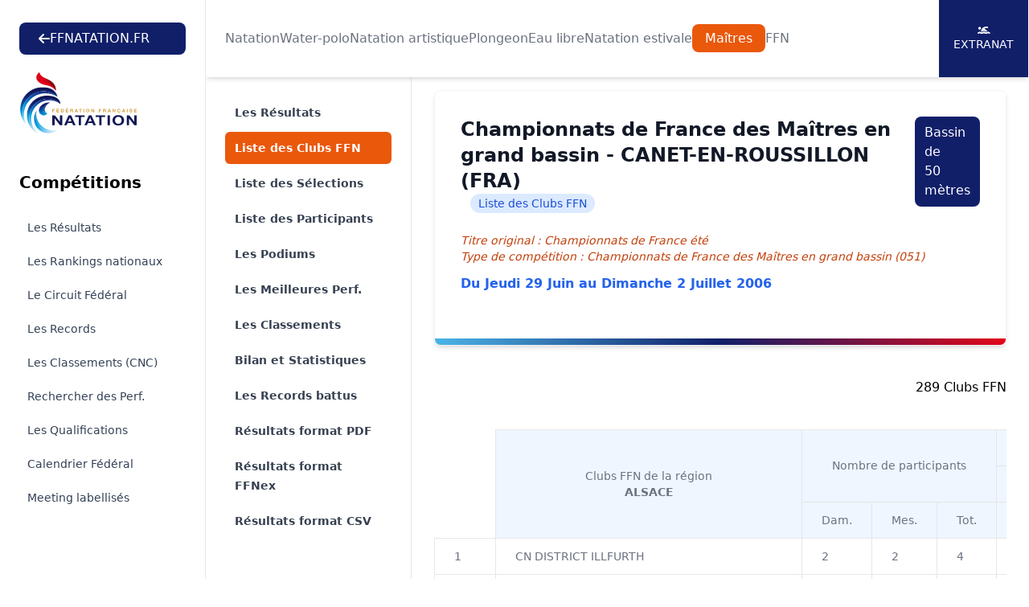

--- FILE ---
content_type: text/html; charset=UTF-8
request_url: https://ffn.extranat.fr/webffn/resultats.php?idact=mtr&idcpt=2192&go=clb
body_size: 19982
content:

<!DOCTYPE html>
<html lang="fr" class="scroll-smooth">
<head>
    <meta http-equiv="Content-Type" content="text/html; charset=utf8">
    <title>Fédération Française de Natation</title>

    <link rel="stylesheet" href="../media/css/newStyle.css">
    <meta name="viewport" content="width=device-width, initial-scale=1" />

    <link rel="stylesheet"
          href="https://cdnjs.cloudflare.com/ajax/libs/font-awesome/6.4.2/css/all.min.css">

	<script type="text/javascript" src="../media/js/jquery-1.11.1.min.js"></script>
	<script type="text/javascript" src="../media/js/jquery-ui.min.js"></script>
    <script src="https://cdnjs.cloudflare.com/ajax/libs/flowbite/1.8.1/flowbite.min.js"></script>

    <meta name="description" content="Explorez les résultats officiels des compétitions de natation organisées par la Fédération Française de Natation. Retrouvez les performances des nageurs, les classements, les records et suivez l'actualité de la natation française. Plongez dans l'univers de la natation compétitive avec la FFN et restez à jour sur les événements nationaux et internationaux.">
    <meta name="author" content="Fédération Française de Natation">
    <meta name="rights" content="© Fédération Française de Natation. Tous droits réservés.">

    <meta property="og:title" content="Fédération Française de Natation">
    <meta property="og:description" content="Explorez les résultats officiels des compétitions de natation organisées par la FFN.">
    <meta property="og:image" content="../media/img/logo/fb_tw.png">
    <meta property="og:url" content="https://ffn.extranat.fr/webffn/">

    <meta name="twitter:card" content="summary_large_image">
    <meta name="twitter:site" content="@FFNatation">
    <meta name="twitter:title" content="Fédération Française de Natation">
    <meta name="twitter:description" content="Explorez les résultats officiels des compétitions de natation organisées par la FFN.">
    <meta name="twitter:image" content="../media/img/logo/fb_tw.png">

    <link rel="icon" type="image/png" href="../media/img/logo/favicon.ico">
    <link rel="apple-touch-icon" sizes="180x180" href="../media/img/logo/apple-touch-icon.png">

            <link rel="canonical" href="https://ffn.extranat.fr/webffn/">
        <meta name="robots" content="index, follow">
    </head>

<body class="lg:ml-64">

<div id="page-loader" class="fixed inset-0 bg-black bg-opacity-50 z-[100] flex justify-center items-center">
    <div class="loader"></div>
</div>

<script src="../media/js/tooltip.js" type="text/JavaScript"></script>

<script>
 window.addEventListener('load', function() {
  hideLoader();
 });

 function hideLoader() {
  document.getElementById('page-loader').classList.add('hidden');
 }
</script>

<header class="bg-white pt-20 lg:pt-28 not-for-print">
    <div class="fixed lg:bg-white top-0 left-64 right-0 z-50 lg:shadow-md">
        <div class="pl-4 pr-4 xl:pr-0 sm:pl-6">
            <div class="flex h-24 items-center justify-center">
                <div class="lg:flex lg:items-center lg:gap-12 lg:justify-center xl:justify-between lg:flex-wrap w-full">
                    <a href="https://ffnatation.fr/" class="bg-[#111F69] py-2 px-6 text-white rounded-lg hidden min-[1740px]:flex flex-wrap items-center gap-4">
                        <i class="fa-solid fa-arrow-left"></i>
                        FFNATATION.FR
                    </a>
                    <nav aria-label="Global" class="hidden lg:block">
                        <ul class="flex items-center gap-3 2xl:gap-6 text">
                                                            <li> <a class="transition text-gray-500 hover:text-gray-500/75" href="index.php?idact=nat">Natation</a>
                                                            <li> <a class="transition text-gray-500 hover:text-gray-500/75" href="index.php?idact=wp">Water-polo</a>
                                                            <li> <a class="transition text-gray-500 hover:text-gray-500/75" href="index.php?idact=ns">Natation artistique</a>
                                                            <li> <a class="transition text-gray-500 hover:text-gray-500/75" href="index.php?idact=pl">Plongeon</a>
                                                            <li> <a class="transition text-gray-500 hover:text-gray-500/75" href="index.php?idact=eau">Eau libre</a>
                                                            <li> <a class="transition text-gray-500 hover:text-gray-500/75" href="index.php?idact=ete">Natation estivale</a>
                                                            <li> <a class="transition py-2 px-4 text-white rounded-lg bg-orange-600" href="index.php?idact=mtr">Maîtres</a>
                                                            <li> <a class="transition text-gray-500 hover:text-gray-500/75" href="index.php?idact=ffn">FFN</a>
                                                    </ul>
                    </nav>
                    <div class="hidden xl:flex flex-wrap items-center bg-[#111F69] text-white text-sm h-24 uppercase">
                        <a href="https://www.liveffn.com/cgi-bin/liste_live.php" target="_blank" class="h-full w-28 border-r border-white justify-center flex-col items-center gap-2 hidden 2xl:flex">
                            <i class="fa-solid fa-play"></i>
                            Live
                        </a>
                        <a href="https://ffnboutique.com/" target="_blank" class="h-full w-28 border-r border-white justify-center flex-col items-center gap-2 hidden 2xl:flex">
                            <i class="fa-solid fa-cart-shopping"></i>
                            Boutique
                        </a>
                        <a href="https://extranat.fr/" target="_blank" class="h-full w-28 border-r border-white flex justify-center flex-col items-center gap-2">
                            <i class="fa-solid fa-person-swimming"></i>
                            Extranat
                        </a>
                    </div>
                </div>
            </div>
        </div>
    </div>

    <div class="antialiased bg-gray-50 lg:hidden not-for-print">
        <nav class="bg-white border-b border-gray-200 px-4 py-2.5 fixed left-0 right-0 top-0 z-50">
            <div class="flex flex-wrap justify-between items-center">
                <div class="flex justify-start items-center">
                    <button data-drawer-target="drawer-navigation" data-drawer-toggle="drawer-navigation" aria-controls="drawer-navigation" class="p-2 mr-2 text-gray-600 rounded-lg cursor-pointer lg:hidden hover:text-gray-900 hover:bg-gray-100 focus:bg-gray-100 focus:ring-2 focus:ring-gray-100">
                        <i class="fa-solid fa-bars"></i>
                        <span class="sr-only">Menu</span>
                    </button>
                </div>
                <a href="/" aria-label="Brand">
                    <img src="../media/img/logo.svg" alt="FFN Logo" width="80px">
                </a>
            </div>
        </nav>

        <aside class="fixed top-0 left-0 z-40 w-64 h-screen pt-14 transition-transform -translate-x-full bg-white border-r border-gray-200 lg:translate-x-0 not-for-print" aria-label="Sidenav" id="drawer-navigation">
            <div class="overflow-y-auto py-5 px-3 h-full bg-white">
                <ul class="space-y-2">
                    <a href="https://ffnatation.fr/" class="bg-[#111F69] py-2 px-6 text-white rounded-lg mb-4 flex flex-wrap items-center gap-4 xl:hidden">
                        <i class="fa-solid fa-arrow-left"></i>
                        FFNATATION.FR
                    </a>
                                            <li>
                            <button type="button" class="flex items-center p-2 w-full text-base font-medium rounded-lg transition duration-75 group hover:bg-gray-100 text-gray-900" aria-controls="dropdown-pages-nat" data-collapse-toggle="dropdown-pages-nat">
                                <span class="flex-1 ml-3 text-left whitespace-nowrap">Natation</span>
                                <i class="fa-solid fa-chevron-down"></i>
                            </button>

                            <ul id="dropdown-pages-nat" class="hidden py-2 space-y-2">
                                                                    <li>
                                        <a href="/webffn/competitions.php?idact=nat" class="flex items-center p-2 pl-11 w-full text-base font-medium text-gray-900 rounded-lg transition duration-75 group hover:bg-gray-100">Les Résultats</a>
                                    </li>
                                                                    <li>
                                        <a href="/webffn/nat_rankings.php?idact=nat" class="flex items-center p-2 pl-11 w-full text-base font-medium text-gray-900 rounded-lg transition duration-75 group hover:bg-gray-100">Les Rankings et ATR</a>
                                    </li>
                                                                    <li>
                                        <a href="/webffn/nat_records.php?idact=nat" class="flex items-center p-2 pl-11 w-full text-base font-medium text-gray-900 rounded-lg transition duration-75 group hover:bg-gray-100">Les Records</a>
                                    </li>
                                                                    <li>
                                        <a href="/webffn/nat_perfs.php?idact=nat" class="flex items-center p-2 pl-11 w-full text-base font-medium text-gray-900 rounded-lg transition duration-75 group hover:bg-gray-100">Les Qualifications</a>
                                    </li>
                                                                    <li>
                                        <a href="/webffn/nat_indices.php?idact=nat" class="flex items-center p-2 pl-11 w-full text-base font-medium text-gray-900 rounded-lg transition duration-75 group hover:bg-gray-100">Indices de Performances</a>
                                    </li>
                                                                    <li>
                                        <a href="/webffn/nat_recherche.php?idact=nat" class="flex items-center p-2 pl-11 w-full text-base font-medium text-gray-900 rounded-lg transition duration-75 group hover:bg-gray-100">Rechercher des Perf.</a>
                                    </li>
                                                                    <li>
                                        <a href="/webffn/nat_classements.php?idact=nat" class="flex items-center p-2 pl-11 w-full text-base font-medium text-gray-900 rounded-lg transition duration-75 group hover:bg-gray-100">Les Classements (CNC)</a>
                                    </li>
                                                                    <li>
                                        <a href="/webffn/nat_web.php?idact=nat" class="flex items-center p-2 pl-11 w-full text-base font-medium text-gray-900 rounded-lg transition duration-75 group hover:bg-gray-100">La Web Confront@tion</a>
                                    </li>
                                                                    <li>
                                        <a href="/webffn/nat_avenirs.php?idact=nat" class="flex items-center p-2 pl-11 w-full text-base font-medium text-gray-900 rounded-lg transition duration-75 group hover:bg-gray-100">Le Challenge Avenirs</a>
                                    </li>
                                                                    <li>
                                        <a href="/webffn/nat_informatique.php?idact=nat" class="flex items-center p-2 pl-11 w-full text-base font-medium text-gray-900 rounded-lg transition duration-75 group hover:bg-gray-100">Informatique & FFNex</a>
                                    </li>
                                                                    <li>
                                        <a href="/webffn/calendrier.php?idact=nat" class="flex items-center p-2 pl-11 w-full text-base font-medium text-gray-900 rounded-lg transition duration-75 group hover:bg-gray-100">Calendrier Fédéral</a>
                                    </li>
                                                                    <li>
                                        <a href="/webffn/meetings.php?idact=nat" class="flex items-center p-2 pl-11 w-full text-base font-medium text-gray-900 rounded-lg transition duration-75 group hover:bg-gray-100">Meeting labellisés</a>
                                    </li>
                                                            </ul>
                        </li>
                                            <li>
                            <button type="button" class="flex items-center p-2 w-full text-base font-medium rounded-lg transition duration-75 group hover:bg-gray-100 text-gray-900" aria-controls="dropdown-pages-wp" data-collapse-toggle="dropdown-pages-wp">
                                <span class="flex-1 ml-3 text-left whitespace-nowrap">Water-polo</span>
                                <i class="fa-solid fa-chevron-down"></i>
                            </button>

                            <ul id="dropdown-pages-wp" class="hidden py-2 space-y-2">
                                                                    <li>
                                        <a href="/webffn/wp_results.php?idact=wp" class="flex items-center p-2 pl-11 w-full text-base font-medium text-gray-900 rounded-lg transition duration-75 group hover:bg-gray-100">Les Résultats</a>
                                    </li>
                                                                    <li>
                                        <a href="/webffn/wp_calendar.php?idact=wp" class="flex items-center p-2 pl-11 w-full text-base font-medium text-gray-900 rounded-lg transition duration-75 group hover:bg-gray-100">Le Calendrier du WP</a>
                                    </li>
                                                                    <li>
                                        <a href="/webffn/wp_buteur.php?idact=wp" class="flex items-center p-2 pl-11 w-full text-base font-medium text-gray-900 rounded-lg transition duration-75 group hover:bg-gray-100">Classements des buteurs</a>
                                    </li>
                                                                    <li>
                                        <a href="/webffn/wp_stat.php?idact=wp" class="flex items-center p-2 pl-11 w-full text-base font-medium text-gray-900 rounded-lg transition duration-75 group hover:bg-gray-100">Statistiques</a>
                                    </li>
                                                                    <li>
                                        <a href="/webffn/calendrier.php?idact=wp" class="flex items-center p-2 pl-11 w-full text-base font-medium text-gray-900 rounded-lg transition duration-75 group hover:bg-gray-100">Calendrier Fédéral</a>
                                    </li>
                                                            </ul>
                        </li>
                                            <li>
                            <button type="button" class="flex items-center p-2 w-full text-base font-medium rounded-lg transition duration-75 group hover:bg-gray-100 text-gray-900" aria-controls="dropdown-pages-ns" data-collapse-toggle="dropdown-pages-ns">
                                <span class="flex-1 ml-3 text-left whitespace-nowrap">Natation artistique</span>
                                <i class="fa-solid fa-chevron-down"></i>
                            </button>

                            <ul id="dropdown-pages-ns" class="hidden py-2 space-y-2">
                                                                    <li>
                                        <a href="/webffn/na_competitions.php?idact=ns" class="flex items-center p-2 pl-11 w-full text-base font-medium text-gray-900 rounded-lg transition duration-75 group hover:bg-gray-100">Les Résultats</a>
                                    </li>
                                                                    <li>
                                        <a href="/webffn/calendrier.php?idact=ns" class="flex items-center p-2 pl-11 w-full text-base font-medium text-gray-900 rounded-lg transition duration-75 group hover:bg-gray-100">Calendrier Fédéral</a>
                                    </li>
                                                            </ul>
                        </li>
                                            <li>
                            <button type="button" class="flex items-center p-2 w-full text-base font-medium rounded-lg transition duration-75 group hover:bg-gray-100 text-gray-900" aria-controls="dropdown-pages-pl" data-collapse-toggle="dropdown-pages-pl">
                                <span class="flex-1 ml-3 text-left whitespace-nowrap">Plongeon</span>
                                <i class="fa-solid fa-chevron-down"></i>
                            </button>

                            <ul id="dropdown-pages-pl" class="hidden py-2 space-y-2">
                                                                    <li>
                                        <a href="/webffn/calendrier.php?idact=pl" class="flex items-center p-2 pl-11 w-full text-base font-medium text-gray-900 rounded-lg transition duration-75 group hover:bg-gray-100">Calendrier Fédéral</a>
                                    </li>
                                                            </ul>
                        </li>
                                            <li>
                            <button type="button" class="flex items-center p-2 w-full text-base font-medium rounded-lg transition duration-75 group hover:bg-gray-100 text-gray-900" aria-controls="dropdown-pages-eau" data-collapse-toggle="dropdown-pages-eau">
                                <span class="flex-1 ml-3 text-left whitespace-nowrap">Eau libre</span>
                                <i class="fa-solid fa-chevron-down"></i>
                            </button>

                            <ul id="dropdown-pages-eau" class="hidden py-2 space-y-2">
                                                                    <li>
                                        <a href="/webffn/eau_compets.php?idact=eau" class="flex items-center p-2 pl-11 w-full text-base font-medium text-gray-900 rounded-lg transition duration-75 group hover:bg-gray-100">Les Résultats</a>
                                    </li>
                                                                    <li>
                                        <a href="/webffn/eau_classements.php?idact=eau" class="flex items-center p-2 pl-11 w-full text-base font-medium text-gray-900 rounded-lg transition duration-75 group hover:bg-gray-100">Les Classements (CNC)</a>
                                    </li>
                                                                    <li>
                                        <a href="/webffn/eau_records.php?idact=eau" class="flex items-center p-2 pl-11 w-full text-base font-medium text-gray-900 rounded-lg transition duration-75 group hover:bg-gray-100">Records de France 5 km</a>
                                    </li>
                                                                    <li>
                                        <a href="/webffn/eau_rankings.php?idact=eau" class="flex items-center p-2 pl-11 w-full text-base font-medium text-gray-900 rounded-lg transition duration-75 group hover:bg-gray-100">Rankings Indoor 5 km</a>
                                    </li>
                                                                    <li>
                                        <a href="/webffn/calendrier.php?idact=eau" class="flex items-center p-2 pl-11 w-full text-base font-medium text-gray-900 rounded-lg transition duration-75 group hover:bg-gray-100">Calendrier Fédéral</a>
                                    </li>
                                                            </ul>
                        </li>
                                            <li>
                            <button type="button" class="flex items-center p-2 w-full text-base font-medium rounded-lg transition duration-75 group hover:bg-gray-100 text-gray-900" aria-controls="dropdown-pages-ete" data-collapse-toggle="dropdown-pages-ete">
                                <span class="flex-1 ml-3 text-left whitespace-nowrap">Natation estivale</span>
                                <i class="fa-solid fa-chevron-down"></i>
                            </button>

                            <ul id="dropdown-pages-ete" class="hidden py-2 space-y-2">
                                                                    <li>
                                        <a href="/webffn/competitions.php?idact=ete" class="flex items-center p-2 pl-11 w-full text-base font-medium text-gray-900 rounded-lg transition duration-75 group hover:bg-gray-100">Les Résultats</a>
                                    </li>
                                                                    <li>
                                        <a href="/webffn/ete_rankings.php?idact=ete" class="flex items-center p-2 pl-11 w-full text-base font-medium text-gray-900 rounded-lg transition duration-75 group hover:bg-gray-100">Les Rankings</a>
                                    </li>
                                                                    <li>
                                        <a href="/webffn/nat_perfs.php?idact=ete" class="flex items-center p-2 pl-11 w-full text-base font-medium text-gray-900 rounded-lg transition duration-75 group hover:bg-gray-100">Les Qualifications</a>
                                    </li>
                                                                    <li>
                                        <a href="/webffn/nat_recherche.php?idact=ete" class="flex items-center p-2 pl-11 w-full text-base font-medium text-gray-900 rounded-lg transition duration-75 group hover:bg-gray-100">Rechercher des Perf.</a>
                                    </li>
                                                                    <li>
                                        <a href="/webffn/ete_classements.php?idact=ete" class="flex items-center p-2 pl-11 w-full text-base font-medium text-gray-900 rounded-lg transition duration-75 group hover:bg-gray-100">Les Classements (CNC)</a>
                                    </li>
                                                                    <li>
                                        <a href="/webffn/calendrier.php?idact=ete" class="flex items-center p-2 pl-11 w-full text-base font-medium text-gray-900 rounded-lg transition duration-75 group hover:bg-gray-100">Calendrier Fédéral</a>
                                    </li>
                                                            </ul>
                        </li>
                                            <li>
                            <button type="button" class="flex items-center p-2 w-full text-base font-medium rounded-lg transition duration-75 group hover:bg-gray-100 text-[#111F69]" aria-controls="dropdown-pages-mtr" data-collapse-toggle="dropdown-pages-mtr">
                                <span class="flex-1 ml-3 text-left whitespace-nowrap">Maîtres</span>
                                <i class="fa-solid fa-chevron-down"></i>
                            </button>

                            <ul id="dropdown-pages-mtr" class="hidden py-2 space-y-2">
                                                                    <li>
                                        <a href="/webffn/competitions.php?idact=mtr" class="flex items-center p-2 pl-11 w-full text-base font-medium text-gray-900 rounded-lg transition duration-75 group hover:bg-gray-100">Les Résultats</a>
                                    </li>
                                                                    <li>
                                        <a href="/webffn/mtr_rankings.php?idact=mtr" class="flex items-center p-2 pl-11 w-full text-base font-medium text-gray-900 rounded-lg transition duration-75 group hover:bg-gray-100">Les Rankings nationaux</a>
                                    </li>
                                                                    <li>
                                        <a href="/webffn/mtr_circuit_federal.php?idact=mtr" class="flex items-center p-2 pl-11 w-full text-base font-medium text-gray-900 rounded-lg transition duration-75 group hover:bg-gray-100">Le Circuit Fédéral</a>
                                    </li>
                                                                    <li>
                                        <a href="/webffn/mtr_records.php?idact=mtr" class="flex items-center p-2 pl-11 w-full text-base font-medium text-gray-900 rounded-lg transition duration-75 group hover:bg-gray-100">Les Records</a>
                                    </li>
                                                                    <li>
                                        <a href="/webffn/mtr_classements.php?idact=mtr" class="flex items-center p-2 pl-11 w-full text-base font-medium text-gray-900 rounded-lg transition duration-75 group hover:bg-gray-100">Les Classements (CNC)</a>
                                    </li>
                                                                    <li>
                                        <a href="/webffn/nat_recherche.php?idact=mtr" class="flex items-center p-2 pl-11 w-full text-base font-medium text-gray-900 rounded-lg transition duration-75 group hover:bg-gray-100">Rechercher des Perf.</a>
                                    </li>
                                                                    <li>
                                        <a href="/webffn/mtr_perfs.php?idact=mtr" class="flex items-center p-2 pl-11 w-full text-base font-medium text-gray-900 rounded-lg transition duration-75 group hover:bg-gray-100">Les Qualifications</a>
                                    </li>
                                                                    <li>
                                        <a href="/webffn/calendrier.php?idact=mtr" class="flex items-center p-2 pl-11 w-full text-base font-medium text-gray-900 rounded-lg transition duration-75 group hover:bg-gray-100">Calendrier Fédéral</a>
                                    </li>
                                                                    <li>
                                        <a href="/webffn/meetings.php?idact=mtr" class="flex items-center p-2 pl-11 w-full text-base font-medium text-gray-900 rounded-lg transition duration-75 group hover:bg-gray-100">Meeting labellisés</a>
                                    </li>
                                                            </ul>
                        </li>
                                            <li>
                            <button type="button" class="flex items-center p-2 w-full text-base font-medium rounded-lg transition duration-75 group hover:bg-gray-100 text-gray-900" aria-controls="dropdown-pages-ffn" data-collapse-toggle="dropdown-pages-ffn">
                                <span class="flex-1 ml-3 text-left whitespace-nowrap">FFN</span>
                                <i class="fa-solid fa-chevron-down"></i>
                            </button>

                            <ul id="dropdown-pages-ffn" class="hidden py-2 space-y-2">
                                                                    <li>
                                        <a href="/webffn/ffn_recompenses.php?idact=ffn" class="flex items-center p-2 pl-11 w-full text-base font-medium text-gray-900 rounded-lg transition duration-75 group hover:bg-gray-100">Récompenses fédérales</a>
                                    </li>
                                                                    <li>
                                        <a href="/webffn/calendrier.php?idact=ffn" class="flex items-center p-2 pl-11 w-full text-base font-medium text-gray-900 rounded-lg transition duration-75 group hover:bg-gray-100">Calendrier Fédéral</a>
                                    </li>
                                                                    <li>
                                        <a href="/webffn/recherche_licence.php?idact=ffn" class="flex items-center p-2 pl-11 w-full text-base font-medium text-gray-900 rounded-lg transition duration-75 group hover:bg-gray-100">Recherche Licence</a>
                                    </li>
                                                            </ul>
                        </li>
                                    </ul>
            </div>
        </aside>
    </div>
</header>

<div id="docs-sidebar" class="hs-overlay hs-overlay-open:translate-x-0 -translate-x-full transition-all duration-300 transform hidden fixed top-0 left-0 bottom-0 z-[60] w-64 bg-white border-r border-gray-200 pt-7 pb-10 overflow-y-auto scrollbar-y lg:block lg:translate-x-0 lg:right-auto lg:bottom-0 not-for-print">
    <div class="px-6 mb-4">
        <a href="https://ffnatation.fr/" class="bg-[#111F69] py-2 px-6 text-white rounded-lg mb-4 flex flex-wrap items-center gap-4 min-[1740px]:hidden">
            <i class="fa-solid fa-arrow-left"></i>
            FFNATATION.FR
        </a>
        <a href="/" aria-label="Brand">
            <img src="../media/img/logo.svg" alt="FFN Logo">
        </a>
    </div>
    <nav class="hs-accordion-group p-6 w-full flex flex-col flex-wrap" data-hs-accordion-always-open>
        <ul class="space-y-1.5">
            <li class="mb-6 text-xl font-bold">Compétitions</li>

                            <li> <a class="flex items-center gap-x-3.5 py-2 px-2.5 text-sm rounded-md transition duration-75 ease-in-out text-slate-700 hover:bg-gray-100" href="/webffn/competitions.php?idact=mtr">Les Résultats</a>
                            <li> <a class="flex items-center gap-x-3.5 py-2 px-2.5 text-sm rounded-md transition duration-75 ease-in-out text-slate-700 hover:bg-gray-100" href="/webffn/mtr_rankings.php?idact=mtr">Les Rankings nationaux</a>
                            <li> <a class="flex items-center gap-x-3.5 py-2 px-2.5 text-sm rounded-md transition duration-75 ease-in-out text-slate-700 hover:bg-gray-100" href="/webffn/mtr_circuit_federal.php?idact=mtr">Le Circuit Fédéral</a>
                            <li> <a class="flex items-center gap-x-3.5 py-2 px-2.5 text-sm rounded-md transition duration-75 ease-in-out text-slate-700 hover:bg-gray-100" href="/webffn/mtr_records.php?idact=mtr">Les Records</a>
                            <li> <a class="flex items-center gap-x-3.5 py-2 px-2.5 text-sm rounded-md transition duration-75 ease-in-out text-slate-700 hover:bg-gray-100" href="/webffn/mtr_classements.php?idact=mtr">Les Classements (CNC)</a>
                            <li> <a class="flex items-center gap-x-3.5 py-2 px-2.5 text-sm rounded-md transition duration-75 ease-in-out text-slate-700 hover:bg-gray-100" href="/webffn/nat_recherche.php?idact=mtr">Rechercher des Perf.</a>
                            <li> <a class="flex items-center gap-x-3.5 py-2 px-2.5 text-sm rounded-md transition duration-75 ease-in-out text-slate-700 hover:bg-gray-100" href="/webffn/mtr_perfs.php?idact=mtr">Les Qualifications</a>
                            <li> <a class="flex items-center gap-x-3.5 py-2 px-2.5 text-sm rounded-md transition duration-75 ease-in-out text-slate-700 hover:bg-gray-100" href="/webffn/calendrier.php?idact=mtr">Calendrier Fédéral</a>
                            <li> <a class="flex items-center gap-x-3.5 py-2 px-2.5 text-sm rounded-md transition duration-75 ease-in-out text-slate-700 hover:bg-gray-100" href="/webffn/meetings.php?idact=mtr">Meeting labellisés</a>
                    </ul>
    </nav>
</div>

<!-- Menu de gauche -->
<div class="container mx-auto px-3 min-h-screen mb-10">
    <div class="mb-10 xl:mb-0 not-for-print">
        <div class="xl:hidden">
            <label for="Tab" class="sr-only">Onglets</label>
            <select onchange="window.location.href = this.value" id="Tab" class="w-full rounded-md border-0 py-2 text-gray-900 shadow-sm ring-1 ring-inset ring-gray-300 placeholder:text-gray-400 focus:ring-2 focus:ring-inset focus:ring-indigo-600 sm:text-sm sm:leading-6">
                                        <option value="resultats.php?idact=mtr&idcpt=2192&go=epr" >
                            Les R&eacute;sultats                        </option>
                                                            <option value="resultats.php?idact=mtr&idcpt=2192&go=clb" selected>
                            Liste des Clubs FFN                        </option>
                                                            <option value="resultats.php?idact=mtr&idcpt=2192&go=ban" >
                            Liste des Sélections                        </option>
                                                                            <option value="resultats.php?idact=mtr&idcpt=2192&go=nag" >
                            Liste des Participants                        </option>
                                                            <option value="resultats.php?idact=mtr&idcpt=2192&go=pod" >
                            Les Podiums                        </option>
                                                            <option value="resultats.php?idact=mtr&idcpt=2192&go=prf" >
                            Les Meilleures Perf.                        </option>
                                                            <option value="resultats.php?idact=mtr&idcpt=2192&go=clt" >
                            Les Classements                        </option>
                                                            <option value="resultats.php?idact=mtr&idcpt=2192&go=bil" >
                            Bilan et Statistiques                        </option>
                                                                            <option value="resultats.php?idact=mtr&idcpt=2192&go=rec" >
                            Les Records battus                        </option>
                                                                    <option value="./resultats_pdf.php?idcpt=2192" >
                    Résultats format PDF
                </option>
                <option value="./resultats_ffnex.php?idcpt=2192" >
                    Résultats format FFNex
                </option>
                                <option value="./resultats_csv.php?idcpt=2192" >
                    Résultats format CSV
                </option>
            </select>
        </div>
    </div>

    <aside class="fixed inset-y-0 left-64 top-24 hidden w-64 overflow-y-auto border-r border-gray-200 px-4 py-6 sm:px-6 lg:px-8 xl:block bg-white not-for-print">
        <nav class="flex flex-1 flex-col" aria-label="Sidebar">
            <ul role="list" class="-mx-2 space-y-1">
                                        <li>
                            <a href="resultats.php?idact=mtr&idcpt=2192&go=epr" class="text-gray-700 hover:text-[#111F69] hover:bg-gray-50 font-semibold group flex gap-x-3 rounded-md p-2 pl-3 text-sm leading-6">
                                Les R&eacute;sultats                            </a>
                        </li>
                                                            <li>
                            <a href="resultats.php?idact=mtr&idcpt=2192&go=clb" class="text-white font-bold bg-orange-600 group flex gap-x-3 rounded-md p-2 pl-3 text-sm leading-6">
                                Liste des Clubs FFN                            </a>
                        </li>
                                                            <li>
                            <a href="resultats.php?idact=mtr&idcpt=2192&go=ban" class="text-gray-700 hover:text-[#111F69] hover:bg-gray-50 font-semibold group flex gap-x-3 rounded-md p-2 pl-3 text-sm leading-6">
                                Liste des Sélections                            </a>
                        </li>
                                                                            <li>
                            <a href="resultats.php?idact=mtr&idcpt=2192&go=nag" class="text-gray-700 hover:text-[#111F69] hover:bg-gray-50 font-semibold group flex gap-x-3 rounded-md p-2 pl-3 text-sm leading-6">
                                Liste des Participants                            </a>
                        </li>
                                                            <li>
                            <a href="resultats.php?idact=mtr&idcpt=2192&go=pod" class="text-gray-700 hover:text-[#111F69] hover:bg-gray-50 font-semibold group flex gap-x-3 rounded-md p-2 pl-3 text-sm leading-6">
                                Les Podiums                            </a>
                        </li>
                                                            <li>
                            <a href="resultats.php?idact=mtr&idcpt=2192&go=prf" class="text-gray-700 hover:text-[#111F69] hover:bg-gray-50 font-semibold group flex gap-x-3 rounded-md p-2 pl-3 text-sm leading-6">
                                Les Meilleures Perf.                            </a>
                        </li>
                                                            <li>
                            <a href="resultats.php?idact=mtr&idcpt=2192&go=clt" class="text-gray-700 hover:text-[#111F69] hover:bg-gray-50 font-semibold group flex gap-x-3 rounded-md p-2 pl-3 text-sm leading-6">
                                Les Classements                            </a>
                        </li>
                                                            <li>
                            <a href="resultats.php?idact=mtr&idcpt=2192&go=bil" class="text-gray-700 hover:text-[#111F69] hover:bg-gray-50 font-semibold group flex gap-x-3 rounded-md p-2 pl-3 text-sm leading-6">
                                Bilan et Statistiques                            </a>
                        </li>
                                                                            <li>
                            <a href="resultats.php?idact=mtr&idcpt=2192&go=rec" class="text-gray-700 hover:text-[#111F69] hover:bg-gray-50 font-semibold group flex gap-x-3 rounded-md p-2 pl-3 text-sm leading-6">
                                Les Records battus                            </a>
                        </li>
                                                                    <li>
                    <a href="./resultats_pdf.php?idcpt=2192" class="text-gray-700 hover:text-indigo-600 hover:bg-gray-50 group flex gap-x-3 rounded-md p-2 pl-3 text-sm leading-6 font-semibold">
                        Résultats format PDF
                    </a>
                </li>
                <li>
                    <a href="./resultats_ffnex.php?idcpt=2192" class="text-gray-700 hover:text-indigo-600 hover:bg-gray-50 group flex gap-x-3 rounded-md p-2 pl-3 text-sm leading-6 font-semibold">
                        Résultats format FFNex
                    </a>
                </li>
                                <li>
                    <a href="./resultats_csv.php?idcpt=2192" class="text-gray-700 hover:text-indigo-600 hover:bg-gray-50 group flex gap-x-3 rounded-md p-2 pl-3 text-sm leading-6 font-semibold">
                        Résultats format CSV
                    </a>
                </li>
            </ul>
        </nav>
    </aside>

    <div class="xl:ml-64 px-4">
            <div class="relative block overflow-hidden rounded-lg border border-gray-100 p-4 sm:p-6 lg:p-8 shadow-md mb-10">
        <span class="absolute inset-x-0 bottom-0 h-2 bg-gradient-to-r from-[#4AB4E6] via-[#111F68] to-[#E2061A]"></span>

        <div class="sm:flex sm:justify-between sm:gap-4 mb-6">
    <div class="flex flex-wrap items-center">
        <h3 class="text-lg font-bold text-gray-900 sm:text-2xl">Championnats de France des Maîtres en grand bassin - CANET-EN-ROUSSILLON (FRA)</h3>
        <span class="rounded-full bg-blue-100 px-2.5 py-0.5 text-sm text-blue-700 sm:ml-3 my-1 sm:my-0">Liste des Clubs FFN</span>
    </div>
            <div>
            <div class="bg-[#111F69] py-2 px-3 text-white rounded-lg my-1 sm:my-0"><span class="hidden md:inline-block">Bassin de</span> 50 mètres</div>
        </div>
    </div>

<div>
    <p class="text-sm italic text-orange-700">Titre original : Championnats de France été</p>
    <p class="text-sm italic text-orange-700 mb-3">Type de compétition : Championnats de France des Maîtres en grand bassin (051)</p>
    <p class="font-bold text-blue-600">Du Jeudi 29 Juin au Dimanche 2 Juillet 2006 <span class="text-sm italic text-purple-600"></span></p>
    <p class="font-bold italic text-green-700"></p>
</div>

    <div class="mt-8 text-sm text-red-700">
                                    </div>
    </div>

    <div class="text-right mb-4">
        289 Clubs FFN    </div>

    <div class="relative overflow-x-auto mb-10">
        <table class="w-full text-sm text-left text-gray-500">

                                                    <tr>
                            <td class="px-6 py-3"></td>
                        </tr>
                    <tr class="text-center">
                        <td rowspan="3"></td>
                                                    <td class="px-6 py-3 border bg-blue-50" rowspan="3">Clubs FFN de la région <br> <b>ALSACE</b></td>
                                                <td class="px-6 py-3 border bg-blue-50" rowspan="2" colspan="3">Nombre de participants</td>
                        <td class="px-6 py-3 border bg-blue-50" colspan="8">Nombre de performances</td>
                    </tr>
                    <tr class="text-center bg-blue-50">
                        <td class="px-6 py-3 border" colspan="3">Individuelles</td>
                        <td class="px-6 py-3 border" colspan="4">Relais</td>
                        <td class="px-6 py-3 border" rowspan="2">Total</td>
                    </tr>
                    <tr class="text-center bg-blue-50">
                        <td class="px-6 py-3 border">Dam.</td>
                        <td class="px-6 py-3 border">Mes.</td>
                        <td class="px-6 py-3 border">Tot.</td>
                        <td class="px-6 py-3 border">Dam.</td>
                        <td class="px-6 py-3 border">Mes.</td>
                        <td class="px-6 py-3 border">Tot.</td>
                        <td class="px-6 py-3 border">Dam.</td>
                        <td class="px-6 py-3 border">Mes.</td>
                        <td class="px-6 py-3 border">Mix.</td>
                        <td class="px-6 py-3 border">Tot.</td>
                    </tr>
                
                <tr>
                    <td class="px-6 py-3 border">1</td>
                    <td class="px-6 py-3 border">
                        <a class="tippy-button flex flex-wrap items-center truncate" data-tippy-content="<b>Détail des résultats de ce club" href="resultats.php?idact=mtr&idcpt=2192&go=res&idclb=1044">
                                                        CN DISTRICT ILLFURTH                        </a>
                    </td>
                    <td class="px-6 py-3 border">2</td>
                    <td class="px-6 py-3 border">2</td>
                    <td class="px-6 py-3 border">4</td>
                    <td class="px-6 py-3 border">9</td>
                    <td class="px-6 py-3 border">5</td>
                    <td class="px-6 py-3 border">14</td>
                    <td class="px-6 py-3 border">--</td>
                    <td class="px-6 py-3 border">--</td>
                    <td class="px-6 py-3 border">2</td>
                    <td class="px-6 py-3 border">2</td>
                    <td class="px-6 py-3 border">16</td>
                </tr>

                
                <tr>
                    <td class="px-6 py-3 border">2</td>
                    <td class="px-6 py-3 border">
                        <a class="tippy-button flex flex-wrap items-center truncate" data-tippy-content="<b>Détail des résultats de ce club" href="resultats.php?idact=mtr&idcpt=2192&go=res&idclb=752">
                                                        CN SAUSHEIM                        </a>
                    </td>
                    <td class="px-6 py-3 border">--</td>
                    <td class="px-6 py-3 border">1</td>
                    <td class="px-6 py-3 border">1</td>
                    <td class="px-6 py-3 border">--</td>
                    <td class="px-6 py-3 border">2</td>
                    <td class="px-6 py-3 border">2</td>
                    <td class="px-6 py-3 border">--</td>
                    <td class="px-6 py-3 border">--</td>
                    <td class="px-6 py-3 border">--</td>
                    <td class="px-6 py-3 border">--</td>
                    <td class="px-6 py-3 border">2</td>
                </tr>

                
                <tr>
                    <td class="px-6 py-3 border">3</td>
                    <td class="px-6 py-3 border">
                        <a class="tippy-button flex flex-wrap items-center truncate" data-tippy-content="<b>Détail des résultats de ce club" href="resultats.php?idact=mtr&idcpt=2192&go=res&idclb=814">
                                                        KAYSERSBERG NATATION                        </a>
                    </td>
                    <td class="px-6 py-3 border">--</td>
                    <td class="px-6 py-3 border">2</td>
                    <td class="px-6 py-3 border">2</td>
                    <td class="px-6 py-3 border">--</td>
                    <td class="px-6 py-3 border">10</td>
                    <td class="px-6 py-3 border">10</td>
                    <td class="px-6 py-3 border">--</td>
                    <td class="px-6 py-3 border">--</td>
                    <td class="px-6 py-3 border">--</td>
                    <td class="px-6 py-3 border">--</td>
                    <td class="px-6 py-3 border">10</td>
                </tr>

                
                <tr>
                    <td class="px-6 py-3 border">4</td>
                    <td class="px-6 py-3 border">
                        <a class="tippy-button flex flex-wrap items-center truncate" data-tippy-content="<b>Détail des résultats de ce club" href="resultats.php?idact=mtr&idcpt=2192&go=res&idclb=378">
                                                        LÉO-L. SCHILTIGHEIM-BISCHHEIM                        </a>
                    </td>
                    <td class="px-6 py-3 border">3</td>
                    <td class="px-6 py-3 border">7</td>
                    <td class="px-6 py-3 border">10</td>
                    <td class="px-6 py-3 border">13</td>
                    <td class="px-6 py-3 border">28</td>
                    <td class="px-6 py-3 border">41</td>
                    <td class="px-6 py-3 border">--</td>
                    <td class="px-6 py-3 border">2</td>
                    <td class="px-6 py-3 border">2</td>
                    <td class="px-6 py-3 border">4</td>
                    <td class="px-6 py-3 border">45</td>
                </tr>

                
                <tr>
                    <td class="px-6 py-3 border">5</td>
                    <td class="px-6 py-3 border">
                        <a class="tippy-button flex flex-wrap items-center truncate" data-tippy-content="<b>Détail des résultats de ce club" href="resultats.php?idact=mtr&idcpt=2192&go=res&idclb=392">
                                                        MULHOUSE ON                        </a>
                    </td>
                    <td class="px-6 py-3 border">5</td>
                    <td class="px-6 py-3 border">2</td>
                    <td class="px-6 py-3 border">7</td>
                    <td class="px-6 py-3 border">22</td>
                    <td class="px-6 py-3 border">5</td>
                    <td class="px-6 py-3 border">27</td>
                    <td class="px-6 py-3 border">2</td>
                    <td class="px-6 py-3 border">--</td>
                    <td class="px-6 py-3 border">2</td>
                    <td class="px-6 py-3 border">4</td>
                    <td class="px-6 py-3 border">31</td>
                </tr>

                
                <tr>
                    <td class="px-6 py-3 border">6</td>
                    <td class="px-6 py-3 border">
                        <a class="tippy-button flex flex-wrap items-center truncate" data-tippy-content="<b>Détail des résultats de ce club" href="resultats.php?idact=mtr&idcpt=2192&go=res&idclb=312">
                                                        SN HAGUENAU                        </a>
                    </td>
                    <td class="px-6 py-3 border">--</td>
                    <td class="px-6 py-3 border">1</td>
                    <td class="px-6 py-3 border">1</td>
                    <td class="px-6 py-3 border">--</td>
                    <td class="px-6 py-3 border">3</td>
                    <td class="px-6 py-3 border">3</td>
                    <td class="px-6 py-3 border">--</td>
                    <td class="px-6 py-3 border">--</td>
                    <td class="px-6 py-3 border">--</td>
                    <td class="px-6 py-3 border">--</td>
                    <td class="px-6 py-3 border">3</td>
                </tr>

                
                <tr>
                    <td class="px-6 py-3 border">7</td>
                    <td class="px-6 py-3 border">
                        <a class="tippy-button flex flex-wrap items-center truncate" data-tippy-content="<b>Détail des résultats de ce club" href="resultats.php?idact=mtr&idcpt=2192&go=res&idclb=302">
                                                        SN STE-MARIE-AUX-MINES                        </a>
                    </td>
                    <td class="px-6 py-3 border">2</td>
                    <td class="px-6 py-3 border">2</td>
                    <td class="px-6 py-3 border">4</td>
                    <td class="px-6 py-3 border">5</td>
                    <td class="px-6 py-3 border">4</td>
                    <td class="px-6 py-3 border">9</td>
                    <td class="px-6 py-3 border">--</td>
                    <td class="px-6 py-3 border">--</td>
                    <td class="px-6 py-3 border">1</td>
                    <td class="px-6 py-3 border">1</td>
                    <td class="px-6 py-3 border">10</td>
                </tr>

                
                <tr>
                    <td class="px-6 py-3 border">8</td>
                    <td class="px-6 py-3 border">
                        <a class="tippy-button flex flex-wrap items-center truncate" data-tippy-content="<b>Détail des résultats de ce club" href="resultats.php?idact=mtr&idcpt=2192&go=res&idclb=292">
                                                        SR COLMAR                        </a>
                    </td>
                    <td class="px-6 py-3 border">2</td>
                    <td class="px-6 py-3 border">8</td>
                    <td class="px-6 py-3 border">10</td>
                    <td class="px-6 py-3 border">5</td>
                    <td class="px-6 py-3 border">22</td>
                    <td class="px-6 py-3 border">27</td>
                    <td class="px-6 py-3 border">--</td>
                    <td class="px-6 py-3 border">4</td>
                    <td class="px-6 py-3 border">1</td>
                    <td class="px-6 py-3 border">5</td>
                    <td class="px-6 py-3 border">32</td>
                </tr>

                                                            <tr>
                            <td class="px-6 py-3"></td>
                        </tr>
                    <tr class="text-center">
                        <td rowspan="3"></td>
                                                    <td class="px-6 py-3 border bg-blue-50" rowspan="3">Clubs FFN de la région <br> <b>AQUITAINE</b></td>
                                                <td class="px-6 py-3 border bg-blue-50" rowspan="2" colspan="3">Nombre de participants</td>
                        <td class="px-6 py-3 border bg-blue-50" colspan="8">Nombre de performances</td>
                    </tr>
                    <tr class="text-center bg-blue-50">
                        <td class="px-6 py-3 border" colspan="3">Individuelles</td>
                        <td class="px-6 py-3 border" colspan="4">Relais</td>
                        <td class="px-6 py-3 border" rowspan="2">Total</td>
                    </tr>
                    <tr class="text-center bg-blue-50">
                        <td class="px-6 py-3 border">Dam.</td>
                        <td class="px-6 py-3 border">Mes.</td>
                        <td class="px-6 py-3 border">Tot.</td>
                        <td class="px-6 py-3 border">Dam.</td>
                        <td class="px-6 py-3 border">Mes.</td>
                        <td class="px-6 py-3 border">Tot.</td>
                        <td class="px-6 py-3 border">Dam.</td>
                        <td class="px-6 py-3 border">Mes.</td>
                        <td class="px-6 py-3 border">Mix.</td>
                        <td class="px-6 py-3 border">Tot.</td>
                    </tr>
                
                <tr>
                    <td class="px-6 py-3 border">9</td>
                    <td class="px-6 py-3 border">
                        <a class="tippy-button flex flex-wrap items-center truncate" data-tippy-content="<b>Détail des résultats de ce club" href="resultats.php?idact=mtr&idcpt=2192&go=res&idclb=751">
                                                        ANDERNOS ESPADONS THALASSA                        </a>
                    </td>
                    <td class="px-6 py-3 border">2</td>
                    <td class="px-6 py-3 border">2</td>
                    <td class="px-6 py-3 border">4</td>
                    <td class="px-6 py-3 border">7</td>
                    <td class="px-6 py-3 border">8</td>
                    <td class="px-6 py-3 border">15</td>
                    <td class="px-6 py-3 border">--</td>
                    <td class="px-6 py-3 border">--</td>
                    <td class="px-6 py-3 border">2</td>
                    <td class="px-6 py-3 border">2</td>
                    <td class="px-6 py-3 border">17</td>
                </tr>

                
                <tr>
                    <td class="px-6 py-3 border">10</td>
                    <td class="px-6 py-3 border">
                        <a class="tippy-button flex flex-wrap items-center truncate" data-tippy-content="<b>Détail des résultats de ce club" href="resultats.php?idact=mtr&idcpt=2192&go=res&idclb=1294">
                                                        AQUA LONS BARRACUDAS                        </a>
                    </td>
                    <td class="px-6 py-3 border">--</td>
                    <td class="px-6 py-3 border">7</td>
                    <td class="px-6 py-3 border">7</td>
                    <td class="px-6 py-3 border">--</td>
                    <td class="px-6 py-3 border">26</td>
                    <td class="px-6 py-3 border">26</td>
                    <td class="px-6 py-3 border">--</td>
                    <td class="px-6 py-3 border">1</td>
                    <td class="px-6 py-3 border">--</td>
                    <td class="px-6 py-3 border">1</td>
                    <td class="px-6 py-3 border">27</td>
                </tr>

                
                <tr>
                    <td class="px-6 py-3 border">11</td>
                    <td class="px-6 py-3 border">
                        <a class="tippy-button flex flex-wrap items-center truncate" data-tippy-content="<b>Détail des résultats de ce club" href="resultats.php?idact=mtr&idcpt=2192&go=res&idclb=903">
                                                        AS LA TESTE                        </a>
                    </td>
                    <td class="px-6 py-3 border">--</td>
                    <td class="px-6 py-3 border">1</td>
                    <td class="px-6 py-3 border">1</td>
                    <td class="px-6 py-3 border">--</td>
                    <td class="px-6 py-3 border">5</td>
                    <td class="px-6 py-3 border">5</td>
                    <td class="px-6 py-3 border">--</td>
                    <td class="px-6 py-3 border">--</td>
                    <td class="px-6 py-3 border">--</td>
                    <td class="px-6 py-3 border">--</td>
                    <td class="px-6 py-3 border">5</td>
                </tr>

                
                <tr>
                    <td class="px-6 py-3 border">12</td>
                    <td class="px-6 py-3 border">
                        <a class="tippy-button flex flex-wrap items-center truncate" data-tippy-content="<b>Détail des résultats de ce club" href="resultats.php?idact=mtr&idcpt=2192&go=res&idclb=1167">
                                                        AS ST-MÉDARD-EN-JALLES                        </a>
                    </td>
                    <td class="px-6 py-3 border">6</td>
                    <td class="px-6 py-3 border">1</td>
                    <td class="px-6 py-3 border">7</td>
                    <td class="px-6 py-3 border">26</td>
                    <td class="px-6 py-3 border">2</td>
                    <td class="px-6 py-3 border">28</td>
                    <td class="px-6 py-3 border">2</td>
                    <td class="px-6 py-3 border">--</td>
                    <td class="px-6 py-3 border">--</td>
                    <td class="px-6 py-3 border">2</td>
                    <td class="px-6 py-3 border">30</td>
                </tr>

                
                <tr>
                    <td class="px-6 py-3 border">13</td>
                    <td class="px-6 py-3 border">
                        <a class="tippy-button flex flex-wrap items-center truncate" data-tippy-content="<b>Détail des résultats de ce club" href="resultats.php?idact=mtr&idcpt=2192&go=res&idclb=474">
                                                        ASCPA PESSAC NATATION                        </a>
                    </td>
                    <td class="px-6 py-3 border">6</td>
                    <td class="px-6 py-3 border">7</td>
                    <td class="px-6 py-3 border">13</td>
                    <td class="px-6 py-3 border">18</td>
                    <td class="px-6 py-3 border">24</td>
                    <td class="px-6 py-3 border">42</td>
                    <td class="px-6 py-3 border">2</td>
                    <td class="px-6 py-3 border">2</td>
                    <td class="px-6 py-3 border">1</td>
                    <td class="px-6 py-3 border">5</td>
                    <td class="px-6 py-3 border">47</td>
                </tr>

                
                <tr>
                    <td class="px-6 py-3 border">14</td>
                    <td class="px-6 py-3 border">
                        <a class="tippy-button flex flex-wrap items-center truncate" data-tippy-content="<b>Détail des résultats de ce club" href="resultats.php?idact=mtr&idcpt=2192&go=res&idclb=1148">
                                                        BLANQUEFORT NATATION TRIATHLON                        </a>
                    </td>
                    <td class="px-6 py-3 border">4</td>
                    <td class="px-6 py-3 border">4</td>
                    <td class="px-6 py-3 border">8</td>
                    <td class="px-6 py-3 border">11</td>
                    <td class="px-6 py-3 border">11</td>
                    <td class="px-6 py-3 border">22</td>
                    <td class="px-6 py-3 border">--</td>
                    <td class="px-6 py-3 border">--</td>
                    <td class="px-6 py-3 border">2</td>
                    <td class="px-6 py-3 border">2</td>
                    <td class="px-6 py-3 border">24</td>
                </tr>

                
                <tr>
                    <td class="px-6 py-3 border">15</td>
                    <td class="px-6 py-3 border">
                        <a class="tippy-button flex flex-wrap items-center truncate" data-tippy-content="<b>Détail des résultats de ce club" href="resultats.php?idact=mtr&idcpt=2192&go=res&idclb=113">
                                                        BORDEAUX ÉTUDIANTS CLUB                        </a>
                    </td>
                    <td class="px-6 py-3 border">7</td>
                    <td class="px-6 py-3 border">16</td>
                    <td class="px-6 py-3 border">23</td>
                    <td class="px-6 py-3 border">24</td>
                    <td class="px-6 py-3 border">62</td>
                    <td class="px-6 py-3 border">86</td>
                    <td class="px-6 py-3 border">1</td>
                    <td class="px-6 py-3 border">4</td>
                    <td class="px-6 py-3 border">4</td>
                    <td class="px-6 py-3 border">9</td>
                    <td class="px-6 py-3 border">95</td>
                </tr>

                
                <tr>
                    <td class="px-6 py-3 border">16</td>
                    <td class="px-6 py-3 border">
                        <a class="tippy-button flex flex-wrap items-center truncate" data-tippy-content="<b>Détail des résultats de ce club" href="resultats.php?idact=mtr&idcpt=2192&go=res&idclb=1444">
                                                        BORN ET EAU CLUB MIMIZAN                        </a>
                    </td>
                    <td class="px-6 py-3 border">3</td>
                    <td class="px-6 py-3 border">1</td>
                    <td class="px-6 py-3 border">4</td>
                    <td class="px-6 py-3 border">5</td>
                    <td class="px-6 py-3 border">2</td>
                    <td class="px-6 py-3 border">7</td>
                    <td class="px-6 py-3 border">--</td>
                    <td class="px-6 py-3 border">--</td>
                    <td class="px-6 py-3 border">--</td>
                    <td class="px-6 py-3 border">--</td>
                    <td class="px-6 py-3 border">7</td>
                </tr>

                
                <tr>
                    <td class="px-6 py-3 border">17</td>
                    <td class="px-6 py-3 border">
                        <a class="tippy-button flex flex-wrap items-center truncate" data-tippy-content="<b>Détail des résultats de ce club" href="resultats.php?idact=mtr&idcpt=2192&go=res&idclb=873">
                                                        CN BERGERAC                        </a>
                    </td>
                    <td class="px-6 py-3 border">--</td>
                    <td class="px-6 py-3 border">2</td>
                    <td class="px-6 py-3 border">2</td>
                    <td class="px-6 py-3 border">--</td>
                    <td class="px-6 py-3 border">10</td>
                    <td class="px-6 py-3 border">10</td>
                    <td class="px-6 py-3 border">--</td>
                    <td class="px-6 py-3 border">--</td>
                    <td class="px-6 py-3 border">--</td>
                    <td class="px-6 py-3 border">--</td>
                    <td class="px-6 py-3 border">10</td>
                </tr>

                
                <tr>
                    <td class="px-6 py-3 border">18</td>
                    <td class="px-6 py-3 border">
                        <a class="tippy-button flex flex-wrap items-center truncate" data-tippy-content="<b>Détail des résultats de ce club" href="resultats.php?idact=mtr&idcpt=2192&go=res&idclb=653">
                                                        CN BISCARROSSE                        </a>
                    </td>
                    <td class="px-6 py-3 border">1</td>
                    <td class="px-6 py-3 border">--</td>
                    <td class="px-6 py-3 border">1</td>
                    <td class="px-6 py-3 border">2</td>
                    <td class="px-6 py-3 border">--</td>
                    <td class="px-6 py-3 border">2</td>
                    <td class="px-6 py-3 border">--</td>
                    <td class="px-6 py-3 border">--</td>
                    <td class="px-6 py-3 border">--</td>
                    <td class="px-6 py-3 border">--</td>
                    <td class="px-6 py-3 border">2</td>
                </tr>

                
                <tr>
                    <td class="px-6 py-3 border">19</td>
                    <td class="px-6 py-3 border">
                        <a class="tippy-button flex flex-wrap items-center truncate" data-tippy-content="<b>Détail des résultats de ce club" href="resultats.php?idact=mtr&idcpt=2192&go=res&idclb=185">
                                                        FC OLORON NATATION                        </a>
                    </td>
                    <td class="px-6 py-3 border">1</td>
                    <td class="px-6 py-3 border">--</td>
                    <td class="px-6 py-3 border">1</td>
                    <td class="px-6 py-3 border">4</td>
                    <td class="px-6 py-3 border">--</td>
                    <td class="px-6 py-3 border">4</td>
                    <td class="px-6 py-3 border">--</td>
                    <td class="px-6 py-3 border">--</td>
                    <td class="px-6 py-3 border">--</td>
                    <td class="px-6 py-3 border">--</td>
                    <td class="px-6 py-3 border">4</td>
                </tr>

                
                <tr>
                    <td class="px-6 py-3 border">20</td>
                    <td class="px-6 py-3 border">
                        <a class="tippy-button flex flex-wrap items-center truncate" data-tippy-content="<b>Détail des résultats de ce club" href="resultats.php?idact=mtr&idcpt=2192&go=res&idclb=216">
                                                        GIRONDINS BORDEAUX                        </a>
                    </td>
                    <td class="px-6 py-3 border">--</td>
                    <td class="px-6 py-3 border">1</td>
                    <td class="px-6 py-3 border">1</td>
                    <td class="px-6 py-3 border">--</td>
                    <td class="px-6 py-3 border">2</td>
                    <td class="px-6 py-3 border">2</td>
                    <td class="px-6 py-3 border">--</td>
                    <td class="px-6 py-3 border">--</td>
                    <td class="px-6 py-3 border">--</td>
                    <td class="px-6 py-3 border">--</td>
                    <td class="px-6 py-3 border">2</td>
                </tr>

                
                <tr>
                    <td class="px-6 py-3 border">21</td>
                    <td class="px-6 py-3 border">
                        <a class="tippy-button flex flex-wrap items-center truncate" data-tippy-content="<b>Détail des résultats de ce club" href="resultats.php?idact=mtr&idcpt=2192&go=res&idclb=348">
                                                        UNION ST-BRUNO BORDEAUX                        </a>
                    </td>
                    <td class="px-6 py-3 border">2</td>
                    <td class="px-6 py-3 border">6</td>
                    <td class="px-6 py-3 border">8</td>
                    <td class="px-6 py-3 border">6</td>
                    <td class="px-6 py-3 border">22</td>
                    <td class="px-6 py-3 border">28</td>
                    <td class="px-6 py-3 border">--</td>
                    <td class="px-6 py-3 border">2</td>
                    <td class="px-6 py-3 border">1</td>
                    <td class="px-6 py-3 border">3</td>
                    <td class="px-6 py-3 border">31</td>
                </tr>

                                                            <tr>
                            <td class="px-6 py-3"></td>
                        </tr>
                    <tr class="text-center">
                        <td rowspan="3"></td>
                                                    <td class="px-6 py-3 border bg-blue-50" rowspan="3">Clubs FFN de la région <br> <b>AUVERGNE</b></td>
                                                <td class="px-6 py-3 border bg-blue-50" rowspan="2" colspan="3">Nombre de participants</td>
                        <td class="px-6 py-3 border bg-blue-50" colspan="8">Nombre de performances</td>
                    </tr>
                    <tr class="text-center bg-blue-50">
                        <td class="px-6 py-3 border" colspan="3">Individuelles</td>
                        <td class="px-6 py-3 border" colspan="4">Relais</td>
                        <td class="px-6 py-3 border" rowspan="2">Total</td>
                    </tr>
                    <tr class="text-center bg-blue-50">
                        <td class="px-6 py-3 border">Dam.</td>
                        <td class="px-6 py-3 border">Mes.</td>
                        <td class="px-6 py-3 border">Tot.</td>
                        <td class="px-6 py-3 border">Dam.</td>
                        <td class="px-6 py-3 border">Mes.</td>
                        <td class="px-6 py-3 border">Tot.</td>
                        <td class="px-6 py-3 border">Dam.</td>
                        <td class="px-6 py-3 border">Mes.</td>
                        <td class="px-6 py-3 border">Mix.</td>
                        <td class="px-6 py-3 border">Tot.</td>
                    </tr>
                
                <tr>
                    <td class="px-6 py-3 border">22</td>
                    <td class="px-6 py-3 border">
                        <a class="tippy-button flex flex-wrap items-center truncate" data-tippy-content="<b>Détail des résultats de ce club" href="resultats.php?idact=mtr&idcpt=2192&go=res&idclb=892">
                                                        ASM CHAMALIERES NATATION                        </a>
                    </td>
                    <td class="px-6 py-3 border">--</td>
                    <td class="px-6 py-3 border">4</td>
                    <td class="px-6 py-3 border">4</td>
                    <td class="px-6 py-3 border">--</td>
                    <td class="px-6 py-3 border">14</td>
                    <td class="px-6 py-3 border">14</td>
                    <td class="px-6 py-3 border">--</td>
                    <td class="px-6 py-3 border">--</td>
                    <td class="px-6 py-3 border">--</td>
                    <td class="px-6 py-3 border">--</td>
                    <td class="px-6 py-3 border">14</td>
                </tr>

                
                <tr>
                    <td class="px-6 py-3 border">23</td>
                    <td class="px-6 py-3 border">
                        <a class="tippy-button flex flex-wrap items-center truncate" data-tippy-content="<b>Détail des résultats de ce club" href="resultats.php?idact=mtr&idcpt=2192&go=res&idclb=1091">
                                                        ASPTT AURILLAC                        </a>
                    </td>
                    <td class="px-6 py-3 border">1</td>
                    <td class="px-6 py-3 border">3</td>
                    <td class="px-6 py-3 border">4</td>
                    <td class="px-6 py-3 border">2</td>
                    <td class="px-6 py-3 border">8</td>
                    <td class="px-6 py-3 border">10</td>
                    <td class="px-6 py-3 border">--</td>
                    <td class="px-6 py-3 border">--</td>
                    <td class="px-6 py-3 border">--</td>
                    <td class="px-6 py-3 border">--</td>
                    <td class="px-6 py-3 border">10</td>
                </tr>

                
                <tr>
                    <td class="px-6 py-3 border">24</td>
                    <td class="px-6 py-3 border">
                        <a class="tippy-button flex flex-wrap items-center truncate" data-tippy-content="<b>Détail des résultats de ce club" href="resultats.php?idact=mtr&idcpt=2192&go=res&idclb=384">
                                                        ASPTT CLERMONT-FERRAND                        </a>
                    </td>
                    <td class="px-6 py-3 border">2</td>
                    <td class="px-6 py-3 border">5</td>
                    <td class="px-6 py-3 border">7</td>
                    <td class="px-6 py-3 border">7</td>
                    <td class="px-6 py-3 border">15</td>
                    <td class="px-6 py-3 border">22</td>
                    <td class="px-6 py-3 border">--</td>
                    <td class="px-6 py-3 border">1</td>
                    <td class="px-6 py-3 border">1</td>
                    <td class="px-6 py-3 border">2</td>
                    <td class="px-6 py-3 border">24</td>
                </tr>

                
                <tr>
                    <td class="px-6 py-3 border">25</td>
                    <td class="px-6 py-3 border">
                        <a class="tippy-button flex flex-wrap items-center truncate" data-tippy-content="<b>Détail des résultats de ce club" href="resultats.php?idact=mtr&idcpt=2192&go=res&idclb=1153">
                                                        CO BRIOUDE NATATION                        </a>
                    </td>
                    <td class="px-6 py-3 border">4</td>
                    <td class="px-6 py-3 border">1</td>
                    <td class="px-6 py-3 border">5</td>
                    <td class="px-6 py-3 border">13</td>
                    <td class="px-6 py-3 border">1</td>
                    <td class="px-6 py-3 border">14</td>
                    <td class="px-6 py-3 border">--</td>
                    <td class="px-6 py-3 border">--</td>
                    <td class="px-6 py-3 border">1</td>
                    <td class="px-6 py-3 border">1</td>
                    <td class="px-6 py-3 border">15</td>
                </tr>

                
                <tr>
                    <td class="px-6 py-3 border">26</td>
                    <td class="px-6 py-3 border">
                        <a class="tippy-button flex flex-wrap items-center truncate" data-tippy-content="<b>Détail des résultats de ce club" href="resultats.php?idact=mtr&idcpt=2192&go=res&idclb=280">
                                                        DAUPHINS VICHY-BELLERIVE                        </a>
                    </td>
                    <td class="px-6 py-3 border">2</td>
                    <td class="px-6 py-3 border">3</td>
                    <td class="px-6 py-3 border">5</td>
                    <td class="px-6 py-3 border">3</td>
                    <td class="px-6 py-3 border">7</td>
                    <td class="px-6 py-3 border">10</td>
                    <td class="px-6 py-3 border">--</td>
                    <td class="px-6 py-3 border">--</td>
                    <td class="px-6 py-3 border">1</td>
                    <td class="px-6 py-3 border">1</td>
                    <td class="px-6 py-3 border">11</td>
                </tr>

                
                <tr>
                    <td class="px-6 py-3 border">27</td>
                    <td class="px-6 py-3 border">
                        <a class="tippy-button flex flex-wrap items-center truncate" data-tippy-content="<b>Détail des résultats de ce club" href="resultats.php?idact=mtr&idcpt=2192&go=res&idclb=1161">
                                                        LA CANTALIENNE AURILLAC                        </a>
                    </td>
                    <td class="px-6 py-3 border">2</td>
                    <td class="px-6 py-3 border">1</td>
                    <td class="px-6 py-3 border">3</td>
                    <td class="px-6 py-3 border">6</td>
                    <td class="px-6 py-3 border">4</td>
                    <td class="px-6 py-3 border">10</td>
                    <td class="px-6 py-3 border">--</td>
                    <td class="px-6 py-3 border">--</td>
                    <td class="px-6 py-3 border">--</td>
                    <td class="px-6 py-3 border">--</td>
                    <td class="px-6 py-3 border">10</td>
                </tr>

                
                <tr>
                    <td class="px-6 py-3 border">28</td>
                    <td class="px-6 py-3 border">
                        <a class="tippy-button flex flex-wrap items-center truncate" data-tippy-content="<b>Détail des résultats de ce club" href="resultats.php?idact=mtr&idcpt=2192&go=res&idclb=390">
                                                        STADE CLERMONT NATATION                        </a>
                    </td>
                    <td class="px-6 py-3 border">1</td>
                    <td class="px-6 py-3 border">--</td>
                    <td class="px-6 py-3 border">1</td>
                    <td class="px-6 py-3 border">5</td>
                    <td class="px-6 py-3 border">--</td>
                    <td class="px-6 py-3 border">5</td>
                    <td class="px-6 py-3 border">--</td>
                    <td class="px-6 py-3 border">--</td>
                    <td class="px-6 py-3 border">--</td>
                    <td class="px-6 py-3 border">--</td>
                    <td class="px-6 py-3 border">5</td>
                </tr>

                                                            <tr>
                            <td class="px-6 py-3"></td>
                        </tr>
                    <tr class="text-center">
                        <td rowspan="3"></td>
                                                    <td class="px-6 py-3 border bg-blue-50" rowspan="3">Clubs FFN de la région <br> <b>BOURGOGNE</b></td>
                                                <td class="px-6 py-3 border bg-blue-50" rowspan="2" colspan="3">Nombre de participants</td>
                        <td class="px-6 py-3 border bg-blue-50" colspan="8">Nombre de performances</td>
                    </tr>
                    <tr class="text-center bg-blue-50">
                        <td class="px-6 py-3 border" colspan="3">Individuelles</td>
                        <td class="px-6 py-3 border" colspan="4">Relais</td>
                        <td class="px-6 py-3 border" rowspan="2">Total</td>
                    </tr>
                    <tr class="text-center bg-blue-50">
                        <td class="px-6 py-3 border">Dam.</td>
                        <td class="px-6 py-3 border">Mes.</td>
                        <td class="px-6 py-3 border">Tot.</td>
                        <td class="px-6 py-3 border">Dam.</td>
                        <td class="px-6 py-3 border">Mes.</td>
                        <td class="px-6 py-3 border">Tot.</td>
                        <td class="px-6 py-3 border">Dam.</td>
                        <td class="px-6 py-3 border">Mes.</td>
                        <td class="px-6 py-3 border">Mix.</td>
                        <td class="px-6 py-3 border">Tot.</td>
                    </tr>
                
                <tr>
                    <td class="px-6 py-3 border">29</td>
                    <td class="px-6 py-3 border">
                        <a class="tippy-button flex flex-wrap items-center truncate" data-tippy-content="<b>Détail des résultats de ce club" href="resultats.php?idact=mtr&idcpt=2192&go=res&idclb=700">
                                                        ALLIANCE DIJON NATATION                        </a>
                    </td>
                    <td class="px-6 py-3 border">2</td>
                    <td class="px-6 py-3 border">3</td>
                    <td class="px-6 py-3 border">5</td>
                    <td class="px-6 py-3 border">10</td>
                    <td class="px-6 py-3 border">12</td>
                    <td class="px-6 py-3 border">22</td>
                    <td class="px-6 py-3 border">--</td>
                    <td class="px-6 py-3 border">--</td>
                    <td class="px-6 py-3 border">2</td>
                    <td class="px-6 py-3 border">2</td>
                    <td class="px-6 py-3 border">24</td>
                </tr>

                
                <tr>
                    <td class="px-6 py-3 border">30</td>
                    <td class="px-6 py-3 border">
                        <a class="tippy-button flex flex-wrap items-center truncate" data-tippy-content="<b>Détail des résultats de ce club" href="resultats.php?idact=mtr&idcpt=2192&go=res&idclb=717">
                                                        ASA VAUZELLES                        </a>
                    </td>
                    <td class="px-6 py-3 border">1</td>
                    <td class="px-6 py-3 border">2</td>
                    <td class="px-6 py-3 border">3</td>
                    <td class="px-6 py-3 border">3</td>
                    <td class="px-6 py-3 border">9</td>
                    <td class="px-6 py-3 border">12</td>
                    <td class="px-6 py-3 border">--</td>
                    <td class="px-6 py-3 border">--</td>
                    <td class="px-6 py-3 border">--</td>
                    <td class="px-6 py-3 border">--</td>
                    <td class="px-6 py-3 border">12</td>
                </tr>

                
                <tr>
                    <td class="px-6 py-3 border">31</td>
                    <td class="px-6 py-3 border">
                        <a class="tippy-button flex flex-wrap items-center truncate" data-tippy-content="<b>Détail des résultats de ce club" href="resultats.php?idact=mtr&idcpt=2192&go=res&idclb=1480">
                                                        CA AVALLON                        </a>
                    </td>
                    <td class="px-6 py-3 border">--</td>
                    <td class="px-6 py-3 border">2</td>
                    <td class="px-6 py-3 border">2</td>
                    <td class="px-6 py-3 border">--</td>
                    <td class="px-6 py-3 border">6</td>
                    <td class="px-6 py-3 border">6</td>
                    <td class="px-6 py-3 border">--</td>
                    <td class="px-6 py-3 border">--</td>
                    <td class="px-6 py-3 border">--</td>
                    <td class="px-6 py-3 border">--</td>
                    <td class="px-6 py-3 border">6</td>
                </tr>

                
                <tr>
                    <td class="px-6 py-3 border">32</td>
                    <td class="px-6 py-3 border">
                        <a class="tippy-button flex flex-wrap items-center truncate" data-tippy-content="<b>Détail des résultats de ce club" href="resultats.php?idact=mtr&idcpt=2192&go=res&idclb=676">
                                                        CERCLE DAUPHINS LE CREUSOT                        </a>
                    </td>
                    <td class="px-6 py-3 border">--</td>
                    <td class="px-6 py-3 border">1</td>
                    <td class="px-6 py-3 border">1</td>
                    <td class="px-6 py-3 border">--</td>
                    <td class="px-6 py-3 border">3</td>
                    <td class="px-6 py-3 border">3</td>
                    <td class="px-6 py-3 border">--</td>
                    <td class="px-6 py-3 border">--</td>
                    <td class="px-6 py-3 border">--</td>
                    <td class="px-6 py-3 border">--</td>
                    <td class="px-6 py-3 border">3</td>
                </tr>

                
                <tr>
                    <td class="px-6 py-3 border">33</td>
                    <td class="px-6 py-3 border">
                        <a class="tippy-button flex flex-wrap items-center truncate" data-tippy-content="<b>Détail des résultats de ce club" href="resultats.php?idact=mtr&idcpt=2192&go=res&idclb=825">
                                                        CHENOVE NATATION                        </a>
                    </td>
                    <td class="px-6 py-3 border">--</td>
                    <td class="px-6 py-3 border">1</td>
                    <td class="px-6 py-3 border">1</td>
                    <td class="px-6 py-3 border">--</td>
                    <td class="px-6 py-3 border">5</td>
                    <td class="px-6 py-3 border">5</td>
                    <td class="px-6 py-3 border">--</td>
                    <td class="px-6 py-3 border">--</td>
                    <td class="px-6 py-3 border">--</td>
                    <td class="px-6 py-3 border">--</td>
                    <td class="px-6 py-3 border">5</td>
                </tr>

                
                <tr>
                    <td class="px-6 py-3 border">34</td>
                    <td class="px-6 py-3 border">
                        <a class="tippy-button flex flex-wrap items-center truncate" data-tippy-content="<b>Détail des résultats de ce club" href="resultats.php?idact=mtr&idcpt=2192&go=res&idclb=159">
                                                        CN NEVERS                        </a>
                    </td>
                    <td class="px-6 py-3 border">3</td>
                    <td class="px-6 py-3 border">8</td>
                    <td class="px-6 py-3 border">11</td>
                    <td class="px-6 py-3 border">11</td>
                    <td class="px-6 py-3 border">23</td>
                    <td class="px-6 py-3 border">34</td>
                    <td class="px-6 py-3 border">--</td>
                    <td class="px-6 py-3 border">3</td>
                    <td class="px-6 py-3 border">2</td>
                    <td class="px-6 py-3 border">5</td>
                    <td class="px-6 py-3 border">39</td>
                </tr>

                
                <tr>
                    <td class="px-6 py-3 border">35</td>
                    <td class="px-6 py-3 border">
                        <a class="tippy-button flex flex-wrap items-center truncate" data-tippy-content="<b>Détail des résultats de ce club" href="resultats.php?idact=mtr&idcpt=2192&go=res&idclb=826">
                                                        MIGENNES NATATION                        </a>
                    </td>
                    <td class="px-6 py-3 border">--</td>
                    <td class="px-6 py-3 border">3</td>
                    <td class="px-6 py-3 border">3</td>
                    <td class="px-6 py-3 border">--</td>
                    <td class="px-6 py-3 border">12</td>
                    <td class="px-6 py-3 border">12</td>
                    <td class="px-6 py-3 border">--</td>
                    <td class="px-6 py-3 border">--</td>
                    <td class="px-6 py-3 border">--</td>
                    <td class="px-6 py-3 border">--</td>
                    <td class="px-6 py-3 border">12</td>
                </tr>

                
                <tr>
                    <td class="px-6 py-3 border">36</td>
                    <td class="px-6 py-3 border">
                        <a class="tippy-button flex flex-wrap items-center truncate" data-tippy-content="<b>Détail des résultats de ce club" href="resultats.php?idact=mtr&idcpt=2192&go=res&idclb=1388">
                                                        SENS NATATION                        </a>
                    </td>
                    <td class="px-6 py-3 border">8</td>
                    <td class="px-6 py-3 border">3</td>
                    <td class="px-6 py-3 border">11</td>
                    <td class="px-6 py-3 border">32</td>
                    <td class="px-6 py-3 border">10</td>
                    <td class="px-6 py-3 border">42</td>
                    <td class="px-6 py-3 border">1</td>
                    <td class="px-6 py-3 border">--</td>
                    <td class="px-6 py-3 border">2</td>
                    <td class="px-6 py-3 border">3</td>
                    <td class="px-6 py-3 border">45</td>
                </tr>

                
                <tr>
                    <td class="px-6 py-3 border">37</td>
                    <td class="px-6 py-3 border">
                        <a class="tippy-button flex flex-wrap items-center truncate" data-tippy-content="<b>Détail des résultats de ce club" href="resultats.php?idact=mtr&idcpt=2192&go=res&idclb=146">
                                                        US JOIGNY                        </a>
                    </td>
                    <td class="px-6 py-3 border">--</td>
                    <td class="px-6 py-3 border">1</td>
                    <td class="px-6 py-3 border">1</td>
                    <td class="px-6 py-3 border">--</td>
                    <td class="px-6 py-3 border">5</td>
                    <td class="px-6 py-3 border">5</td>
                    <td class="px-6 py-3 border">--</td>
                    <td class="px-6 py-3 border">--</td>
                    <td class="px-6 py-3 border">--</td>
                    <td class="px-6 py-3 border">--</td>
                    <td class="px-6 py-3 border">5</td>
                </tr>

                                                            <tr>
                            <td class="px-6 py-3"></td>
                        </tr>
                    <tr class="text-center">
                        <td rowspan="3"></td>
                                                    <td class="px-6 py-3 border bg-blue-50" rowspan="3">Clubs FFN de la région <br> <b>BRETAGNE</b></td>
                                                <td class="px-6 py-3 border bg-blue-50" rowspan="2" colspan="3">Nombre de participants</td>
                        <td class="px-6 py-3 border bg-blue-50" colspan="8">Nombre de performances</td>
                    </tr>
                    <tr class="text-center bg-blue-50">
                        <td class="px-6 py-3 border" colspan="3">Individuelles</td>
                        <td class="px-6 py-3 border" colspan="4">Relais</td>
                        <td class="px-6 py-3 border" rowspan="2">Total</td>
                    </tr>
                    <tr class="text-center bg-blue-50">
                        <td class="px-6 py-3 border">Dam.</td>
                        <td class="px-6 py-3 border">Mes.</td>
                        <td class="px-6 py-3 border">Tot.</td>
                        <td class="px-6 py-3 border">Dam.</td>
                        <td class="px-6 py-3 border">Mes.</td>
                        <td class="px-6 py-3 border">Tot.</td>
                        <td class="px-6 py-3 border">Dam.</td>
                        <td class="px-6 py-3 border">Mes.</td>
                        <td class="px-6 py-3 border">Mix.</td>
                        <td class="px-6 py-3 border">Tot.</td>
                    </tr>
                
                <tr>
                    <td class="px-6 py-3 border">38</td>
                    <td class="px-6 py-3 border">
                        <a class="tippy-button flex flex-wrap items-center truncate" data-tippy-content="<b>Détail des résultats de ce club" href="resultats.php?idact=mtr&idcpt=2192&go=res&idclb=828">
                                                        CN LAMBALLE                        </a>
                    </td>
                    <td class="px-6 py-3 border">--</td>
                    <td class="px-6 py-3 border">1</td>
                    <td class="px-6 py-3 border">1</td>
                    <td class="px-6 py-3 border">--</td>
                    <td class="px-6 py-3 border">4</td>
                    <td class="px-6 py-3 border">4</td>
                    <td class="px-6 py-3 border">--</td>
                    <td class="px-6 py-3 border">--</td>
                    <td class="px-6 py-3 border">--</td>
                    <td class="px-6 py-3 border">--</td>
                    <td class="px-6 py-3 border">4</td>
                </tr>

                
                <tr>
                    <td class="px-6 py-3 border">39</td>
                    <td class="px-6 py-3 border">
                        <a class="tippy-button flex flex-wrap items-center truncate" data-tippy-content="<b>Détail des résultats de ce club" href="resultats.php?idact=mtr&idcpt=2192&go=res&idclb=984">
                                                        CN MORLAIX                        </a>
                    </td>
                    <td class="px-6 py-3 border">2</td>
                    <td class="px-6 py-3 border">--</td>
                    <td class="px-6 py-3 border">2</td>
                    <td class="px-6 py-3 border">10</td>
                    <td class="px-6 py-3 border">--</td>
                    <td class="px-6 py-3 border">10</td>
                    <td class="px-6 py-3 border">--</td>
                    <td class="px-6 py-3 border">--</td>
                    <td class="px-6 py-3 border">--</td>
                    <td class="px-6 py-3 border">--</td>
                    <td class="px-6 py-3 border">10</td>
                </tr>

                
                <tr>
                    <td class="px-6 py-3 border">40</td>
                    <td class="px-6 py-3 border">
                        <a class="tippy-button flex flex-wrap items-center truncate" data-tippy-content="<b>Détail des résultats de ce club" href="resultats.php?idact=mtr&idcpt=2192&go=res&idclb=506">
                                                        DINARD OLYMPIQUE N                        </a>
                    </td>
                    <td class="px-6 py-3 border">--</td>
                    <td class="px-6 py-3 border">1</td>
                    <td class="px-6 py-3 border">1</td>
                    <td class="px-6 py-3 border">--</td>
                    <td class="px-6 py-3 border">2</td>
                    <td class="px-6 py-3 border">2</td>
                    <td class="px-6 py-3 border">--</td>
                    <td class="px-6 py-3 border">--</td>
                    <td class="px-6 py-3 border">--</td>
                    <td class="px-6 py-3 border">--</td>
                    <td class="px-6 py-3 border">2</td>
                </tr>

                
                <tr>
                    <td class="px-6 py-3 border">41</td>
                    <td class="px-6 py-3 border">
                        <a class="tippy-button flex flex-wrap items-center truncate" data-tippy-content="<b>Détail des résultats de ce club" href="resultats.php?idact=mtr&idcpt=2192&go=res&idclb=803">
                                                        OLYMPIQUE CLUB CESSON-SÉVIGNÉ                        </a>
                    </td>
                    <td class="px-6 py-3 border">4</td>
                    <td class="px-6 py-3 border">--</td>
                    <td class="px-6 py-3 border">4</td>
                    <td class="px-6 py-3 border">9</td>
                    <td class="px-6 py-3 border">--</td>
                    <td class="px-6 py-3 border">9</td>
                    <td class="px-6 py-3 border">2</td>
                    <td class="px-6 py-3 border">--</td>
                    <td class="px-6 py-3 border">--</td>
                    <td class="px-6 py-3 border">2</td>
                    <td class="px-6 py-3 border">11</td>
                </tr>

                
                <tr>
                    <td class="px-6 py-3 border">42</td>
                    <td class="px-6 py-3 border">
                        <a class="tippy-button flex flex-wrap items-center truncate" data-tippy-content="<b>Détail des résultats de ce club" href="resultats.php?idact=mtr&idcpt=2192&go=res&idclb=1308">
                                                        PLOEMEUR NATATION                        </a>
                    </td>
                    <td class="px-6 py-3 border">--</td>
                    <td class="px-6 py-3 border">2</td>
                    <td class="px-6 py-3 border">2</td>
                    <td class="px-6 py-3 border">--</td>
                    <td class="px-6 py-3 border">7</td>
                    <td class="px-6 py-3 border">7</td>
                    <td class="px-6 py-3 border">--</td>
                    <td class="px-6 py-3 border">--</td>
                    <td class="px-6 py-3 border">--</td>
                    <td class="px-6 py-3 border">--</td>
                    <td class="px-6 py-3 border">7</td>
                </tr>

                
                <tr>
                    <td class="px-6 py-3 border">43</td>
                    <td class="px-6 py-3 border">
                        <a class="tippy-button flex flex-wrap items-center truncate" data-tippy-content="<b>Détail des résultats de ce club" href="resultats.php?idact=mtr&idcpt=2192&go=res&idclb=642">
                                                        VANNES AGGLO NATATION                        </a>
                    </td>
                    <td class="px-6 py-3 border">--</td>
                    <td class="px-6 py-3 border">2</td>
                    <td class="px-6 py-3 border">2</td>
                    <td class="px-6 py-3 border">--</td>
                    <td class="px-6 py-3 border">7</td>
                    <td class="px-6 py-3 border">7</td>
                    <td class="px-6 py-3 border">--</td>
                    <td class="px-6 py-3 border">--</td>
                    <td class="px-6 py-3 border">--</td>
                    <td class="px-6 py-3 border">--</td>
                    <td class="px-6 py-3 border">7</td>
                </tr>

                                                            <tr>
                            <td class="px-6 py-3"></td>
                        </tr>
                    <tr class="text-center">
                        <td rowspan="3"></td>
                                                    <td class="px-6 py-3 border bg-blue-50" rowspan="3">Clubs FFN de la région <br> <b>CENTRE-VAL DE LOIRE</b></td>
                                                <td class="px-6 py-3 border bg-blue-50" rowspan="2" colspan="3">Nombre de participants</td>
                        <td class="px-6 py-3 border bg-blue-50" colspan="8">Nombre de performances</td>
                    </tr>
                    <tr class="text-center bg-blue-50">
                        <td class="px-6 py-3 border" colspan="3">Individuelles</td>
                        <td class="px-6 py-3 border" colspan="4">Relais</td>
                        <td class="px-6 py-3 border" rowspan="2">Total</td>
                    </tr>
                    <tr class="text-center bg-blue-50">
                        <td class="px-6 py-3 border">Dam.</td>
                        <td class="px-6 py-3 border">Mes.</td>
                        <td class="px-6 py-3 border">Tot.</td>
                        <td class="px-6 py-3 border">Dam.</td>
                        <td class="px-6 py-3 border">Mes.</td>
                        <td class="px-6 py-3 border">Tot.</td>
                        <td class="px-6 py-3 border">Dam.</td>
                        <td class="px-6 py-3 border">Mes.</td>
                        <td class="px-6 py-3 border">Mix.</td>
                        <td class="px-6 py-3 border">Tot.</td>
                    </tr>
                
                <tr>
                    <td class="px-6 py-3 border">44</td>
                    <td class="px-6 py-3 border">
                        <a class="tippy-button flex flex-wrap items-center truncate" data-tippy-content="<b>Détail des résultats de ce club" href="resultats.php?idact=mtr&idcpt=2192&go=res&idclb=415">
                                                        AN ROMORANTIN                        </a>
                    </td>
                    <td class="px-6 py-3 border">4</td>
                    <td class="px-6 py-3 border">4</td>
                    <td class="px-6 py-3 border">8</td>
                    <td class="px-6 py-3 border">11</td>
                    <td class="px-6 py-3 border">15</td>
                    <td class="px-6 py-3 border">26</td>
                    <td class="px-6 py-3 border">--</td>
                    <td class="px-6 py-3 border">--</td>
                    <td class="px-6 py-3 border">--</td>
                    <td class="px-6 py-3 border">--</td>
                    <td class="px-6 py-3 border">26</td>
                </tr>

                
                <tr>
                    <td class="px-6 py-3 border">45</td>
                    <td class="px-6 py-3 border">
                        <a class="tippy-button flex flex-wrap items-center truncate" data-tippy-content="<b>Détail des résultats de ce club" href="resultats.php?idact=mtr&idcpt=2192&go=res&idclb=1699">
                                                        AQUATIC CLUB BOURGES                        </a>
                    </td>
                    <td class="px-6 py-3 border">1</td>
                    <td class="px-6 py-3 border">2</td>
                    <td class="px-6 py-3 border">3</td>
                    <td class="px-6 py-3 border">5</td>
                    <td class="px-6 py-3 border">9</td>
                    <td class="px-6 py-3 border">14</td>
                    <td class="px-6 py-3 border">--</td>
                    <td class="px-6 py-3 border">--</td>
                    <td class="px-6 py-3 border">--</td>
                    <td class="px-6 py-3 border">--</td>
                    <td class="px-6 py-3 border">14</td>
                </tr>

                
                <tr>
                    <td class="px-6 py-3 border">46</td>
                    <td class="px-6 py-3 border">
                        <a class="tippy-button flex flex-wrap items-center truncate" data-tippy-content="<b>Détail des résultats de ce club" href="resultats.php?idact=mtr&idcpt=2192&go=res&idclb=1060">
                                                        AS GIEN NATATION                        </a>
                    </td>
                    <td class="px-6 py-3 border">5</td>
                    <td class="px-6 py-3 border">2</td>
                    <td class="px-6 py-3 border">7</td>
                    <td class="px-6 py-3 border">17</td>
                    <td class="px-6 py-3 border">7</td>
                    <td class="px-6 py-3 border">24</td>
                    <td class="px-6 py-3 border">--</td>
                    <td class="px-6 py-3 border">--</td>
                    <td class="px-6 py-3 border">2</td>
                    <td class="px-6 py-3 border">2</td>
                    <td class="px-6 py-3 border">26</td>
                </tr>

                
                <tr>
                    <td class="px-6 py-3 border">47</td>
                    <td class="px-6 py-3 border">
                        <a class="tippy-button flex flex-wrap items-center truncate" data-tippy-content="<b>Détail des résultats de ce club" href="resultats.php?idact=mtr&idcpt=2192&go=res&idclb=678">
                                                        CA ST-LAURENT-NOUAN                        </a>
                    </td>
                    <td class="px-6 py-3 border">1</td>
                    <td class="px-6 py-3 border">1</td>
                    <td class="px-6 py-3 border">2</td>
                    <td class="px-6 py-3 border">4</td>
                    <td class="px-6 py-3 border">5</td>
                    <td class="px-6 py-3 border">9</td>
                    <td class="px-6 py-3 border">--</td>
                    <td class="px-6 py-3 border">--</td>
                    <td class="px-6 py-3 border">--</td>
                    <td class="px-6 py-3 border">--</td>
                    <td class="px-6 py-3 border">9</td>
                </tr>

                
                <tr>
                    <td class="px-6 py-3 border">48</td>
                    <td class="px-6 py-3 border">
                        <a class="tippy-button flex flex-wrap items-center truncate" data-tippy-content="<b>Détail des résultats de ce club" href="resultats.php?idact=mtr&idcpt=2192&go=res&idclb=646">
                                                        CLUB DAUPHINS LE BLANC                        </a>
                    </td>
                    <td class="px-6 py-3 border">1</td>
                    <td class="px-6 py-3 border">--</td>
                    <td class="px-6 py-3 border">1</td>
                    <td class="px-6 py-3 border">5</td>
                    <td class="px-6 py-3 border">--</td>
                    <td class="px-6 py-3 border">5</td>
                    <td class="px-6 py-3 border">--</td>
                    <td class="px-6 py-3 border">--</td>
                    <td class="px-6 py-3 border">--</td>
                    <td class="px-6 py-3 border">--</td>
                    <td class="px-6 py-3 border">5</td>
                </tr>

                
                <tr>
                    <td class="px-6 py-3 border">49</td>
                    <td class="px-6 py-3 border">
                        <a class="tippy-button flex flex-wrap items-center truncate" data-tippy-content="<b>Détail des résultats de ce club" href="resultats.php?idact=mtr&idcpt=2192&go=res&idclb=666">
                                                        CN ORLÉANS-LA-SOURCE                        </a>
                    </td>
                    <td class="px-6 py-3 border">--</td>
                    <td class="px-6 py-3 border">2</td>
                    <td class="px-6 py-3 border">2</td>
                    <td class="px-6 py-3 border">--</td>
                    <td class="px-6 py-3 border">10</td>
                    <td class="px-6 py-3 border">10</td>
                    <td class="px-6 py-3 border">--</td>
                    <td class="px-6 py-3 border">--</td>
                    <td class="px-6 py-3 border">--</td>
                    <td class="px-6 py-3 border">--</td>
                    <td class="px-6 py-3 border">10</td>
                </tr>

                
                <tr>
                    <td class="px-6 py-3 border">50</td>
                    <td class="px-6 py-3 border">
                        <a class="tippy-button flex flex-wrap items-center truncate" data-tippy-content="<b>Détail des résultats de ce club" href="resultats.php?idact=mtr&idcpt=2192&go=res&idclb=982">
                                                        CNM ST-GERMAIN-DU-PUY                        </a>
                    </td>
                    <td class="px-6 py-3 border">1</td>
                    <td class="px-6 py-3 border">2</td>
                    <td class="px-6 py-3 border">3</td>
                    <td class="px-6 py-3 border">2</td>
                    <td class="px-6 py-3 border">8</td>
                    <td class="px-6 py-3 border">10</td>
                    <td class="px-6 py-3 border">--</td>
                    <td class="px-6 py-3 border">--</td>
                    <td class="px-6 py-3 border">--</td>
                    <td class="px-6 py-3 border">--</td>
                    <td class="px-6 py-3 border">10</td>
                </tr>

                
                <tr>
                    <td class="px-6 py-3 border">51</td>
                    <td class="px-6 py-3 border">
                        <a class="tippy-button flex flex-wrap items-center truncate" data-tippy-content="<b>Détail des résultats de ce club" href="resultats.php?idact=mtr&idcpt=2192&go=res&idclb=279">
                                                        EN TOURS                        </a>
                    </td>
                    <td class="px-6 py-3 border">1</td>
                    <td class="px-6 py-3 border">3</td>
                    <td class="px-6 py-3 border">4</td>
                    <td class="px-6 py-3 border">5</td>
                    <td class="px-6 py-3 border">13</td>
                    <td class="px-6 py-3 border">18</td>
                    <td class="px-6 py-3 border">--</td>
                    <td class="px-6 py-3 border">--</td>
                    <td class="px-6 py-3 border">--</td>
                    <td class="px-6 py-3 border">--</td>
                    <td class="px-6 py-3 border">18</td>
                </tr>

                
                <tr>
                    <td class="px-6 py-3 border">52</td>
                    <td class="px-6 py-3 border">
                        <a class="tippy-button flex flex-wrap items-center truncate" data-tippy-content="<b>Détail des résultats de ce club" href="resultats.php?idact=mtr&idcpt=2192&go=res&idclb=444">
                                                        ES AUBIGNY NATATION                        </a>
                    </td>
                    <td class="px-6 py-3 border">3</td>
                    <td class="px-6 py-3 border">2</td>
                    <td class="px-6 py-3 border">5</td>
                    <td class="px-6 py-3 border">12</td>
                    <td class="px-6 py-3 border">4</td>
                    <td class="px-6 py-3 border">16</td>
                    <td class="px-6 py-3 border">--</td>
                    <td class="px-6 py-3 border">--</td>
                    <td class="px-6 py-3 border">--</td>
                    <td class="px-6 py-3 border">--</td>
                    <td class="px-6 py-3 border">16</td>
                </tr>

                
                <tr>
                    <td class="px-6 py-3 border">53</td>
                    <td class="px-6 py-3 border">
                        <a class="tippy-button flex flex-wrap items-center truncate" data-tippy-content="<b>Détail des résultats de ce club" href="resultats.php?idact=mtr&idcpt=2192&go=res&idclb=97">
                                                        NAUTIC CLUB CHÂTEAUROUX                        </a>
                    </td>
                    <td class="px-6 py-3 border">--</td>
                    <td class="px-6 py-3 border">1</td>
                    <td class="px-6 py-3 border">1</td>
                    <td class="px-6 py-3 border">--</td>
                    <td class="px-6 py-3 border">3</td>
                    <td class="px-6 py-3 border">3</td>
                    <td class="px-6 py-3 border">--</td>
                    <td class="px-6 py-3 border">--</td>
                    <td class="px-6 py-3 border">--</td>
                    <td class="px-6 py-3 border">--</td>
                    <td class="px-6 py-3 border">3</td>
                </tr>

                
                <tr>
                    <td class="px-6 py-3 border">54</td>
                    <td class="px-6 py-3 border">
                        <a class="tippy-button flex flex-wrap items-center truncate" data-tippy-content="<b>Détail des résultats de ce club" href="resultats.php?idact=mtr&idcpt=2192&go=res&idclb=872">
                                                        US ST-PIERRE-DES-CORPS                        </a>
                    </td>
                    <td class="px-6 py-3 border">--</td>
                    <td class="px-6 py-3 border">1</td>
                    <td class="px-6 py-3 border">1</td>
                    <td class="px-6 py-3 border">--</td>
                    <td class="px-6 py-3 border">5</td>
                    <td class="px-6 py-3 border">5</td>
                    <td class="px-6 py-3 border">--</td>
                    <td class="px-6 py-3 border">--</td>
                    <td class="px-6 py-3 border">--</td>
                    <td class="px-6 py-3 border">--</td>
                    <td class="px-6 py-3 border">5</td>
                </tr>

                
                <tr>
                    <td class="px-6 py-3 border">55</td>
                    <td class="px-6 py-3 border">
                        <a class="tippy-button flex flex-wrap items-center truncate" data-tippy-content="<b>Détail des résultats de ce club" href="resultats.php?idact=mtr&idcpt=2192&go=res&idclb=221">
                                                        US VENDÔME                        </a>
                    </td>
                    <td class="px-6 py-3 border">--</td>
                    <td class="px-6 py-3 border">4</td>
                    <td class="px-6 py-3 border">4</td>
                    <td class="px-6 py-3 border">--</td>
                    <td class="px-6 py-3 border">11</td>
                    <td class="px-6 py-3 border">11</td>
                    <td class="px-6 py-3 border">--</td>
                    <td class="px-6 py-3 border">--</td>
                    <td class="px-6 py-3 border">--</td>
                    <td class="px-6 py-3 border">--</td>
                    <td class="px-6 py-3 border">11</td>
                </tr>

                                                            <tr>
                            <td class="px-6 py-3"></td>
                        </tr>
                    <tr class="text-center">
                        <td rowspan="3"></td>
                                                    <td class="px-6 py-3 border bg-blue-50" rowspan="3">Clubs FFN de la région <br> <b>CHAMPAGNE-ARDENNE</b></td>
                                                <td class="px-6 py-3 border bg-blue-50" rowspan="2" colspan="3">Nombre de participants</td>
                        <td class="px-6 py-3 border bg-blue-50" colspan="8">Nombre de performances</td>
                    </tr>
                    <tr class="text-center bg-blue-50">
                        <td class="px-6 py-3 border" colspan="3">Individuelles</td>
                        <td class="px-6 py-3 border" colspan="4">Relais</td>
                        <td class="px-6 py-3 border" rowspan="2">Total</td>
                    </tr>
                    <tr class="text-center bg-blue-50">
                        <td class="px-6 py-3 border">Dam.</td>
                        <td class="px-6 py-3 border">Mes.</td>
                        <td class="px-6 py-3 border">Tot.</td>
                        <td class="px-6 py-3 border">Dam.</td>
                        <td class="px-6 py-3 border">Mes.</td>
                        <td class="px-6 py-3 border">Tot.</td>
                        <td class="px-6 py-3 border">Dam.</td>
                        <td class="px-6 py-3 border">Mes.</td>
                        <td class="px-6 py-3 border">Mix.</td>
                        <td class="px-6 py-3 border">Tot.</td>
                    </tr>
                
                <tr>
                    <td class="px-6 py-3 border">56</td>
                    <td class="px-6 py-3 border">
                        <a class="tippy-button flex flex-wrap items-center truncate" data-tippy-content="<b>Détail des résultats de ce club" href="resultats.php?idact=mtr&idcpt=2192&go=res&idclb=1379">
                                                        CHARLEVILLE-MÉZIÈRES NATATION                        </a>
                    </td>
                    <td class="px-6 py-3 border">1</td>
                    <td class="px-6 py-3 border">--</td>
                    <td class="px-6 py-3 border">1</td>
                    <td class="px-6 py-3 border">5</td>
                    <td class="px-6 py-3 border">--</td>
                    <td class="px-6 py-3 border">5</td>
                    <td class="px-6 py-3 border">--</td>
                    <td class="px-6 py-3 border">--</td>
                    <td class="px-6 py-3 border">--</td>
                    <td class="px-6 py-3 border">--</td>
                    <td class="px-6 py-3 border">5</td>
                </tr>

                
                <tr>
                    <td class="px-6 py-3 border">57</td>
                    <td class="px-6 py-3 border">
                        <a class="tippy-button flex flex-wrap items-center truncate" data-tippy-content="<b>Détail des résultats de ce club" href="resultats.php?idact=mtr&idcpt=2192&go=res&idclb=534">
                                                        LES ORQUES CHAUMONT                        </a>
                    </td>
                    <td class="px-6 py-3 border">--</td>
                    <td class="px-6 py-3 border">1</td>
                    <td class="px-6 py-3 border">1</td>
                    <td class="px-6 py-3 border">--</td>
                    <td class="px-6 py-3 border">3</td>
                    <td class="px-6 py-3 border">3</td>
                    <td class="px-6 py-3 border">--</td>
                    <td class="px-6 py-3 border">--</td>
                    <td class="px-6 py-3 border">--</td>
                    <td class="px-6 py-3 border">--</td>
                    <td class="px-6 py-3 border">3</td>
                </tr>

                
                <tr>
                    <td class="px-6 py-3 border">58</td>
                    <td class="px-6 py-3 border">
                        <a class="tippy-button flex flex-wrap items-center truncate" data-tippy-content="<b>Détail des résultats de ce club" href="resultats.php?idact=mtr&idcpt=2192&go=res&idclb=204">
                                                        NAUTIQUE ENTENTE CHÂLONS                        </a>
                    </td>
                    <td class="px-6 py-3 border">--</td>
                    <td class="px-6 py-3 border">4</td>
                    <td class="px-6 py-3 border">4</td>
                    <td class="px-6 py-3 border">--</td>
                    <td class="px-6 py-3 border">9</td>
                    <td class="px-6 py-3 border">9</td>
                    <td class="px-6 py-3 border">--</td>
                    <td class="px-6 py-3 border">1</td>
                    <td class="px-6 py-3 border">--</td>
                    <td class="px-6 py-3 border">1</td>
                    <td class="px-6 py-3 border">10</td>
                </tr>

                
                <tr>
                    <td class="px-6 py-3 border">59</td>
                    <td class="px-6 py-3 border">
                        <a class="tippy-button flex flex-wrap items-center truncate" data-tippy-content="<b>Détail des résultats de ce club" href="resultats.php?idact=mtr&idcpt=2192&go=res&idclb=1342">
                                                        REIMS CHAMPAGNE NATATION                        </a>
                    </td>
                    <td class="px-6 py-3 border">4</td>
                    <td class="px-6 py-3 border">4</td>
                    <td class="px-6 py-3 border">8</td>
                    <td class="px-6 py-3 border">16</td>
                    <td class="px-6 py-3 border">19</td>
                    <td class="px-6 py-3 border">35</td>
                    <td class="px-6 py-3 border">2</td>
                    <td class="px-6 py-3 border">2</td>
                    <td class="px-6 py-3 border">1</td>
                    <td class="px-6 py-3 border">5</td>
                    <td class="px-6 py-3 border">40</td>
                </tr>

                
                <tr>
                    <td class="px-6 py-3 border">60</td>
                    <td class="px-6 py-3 border">
                        <a class="tippy-button flex flex-wrap items-center truncate" data-tippy-content="<b>Détail des résultats de ce club" href="resultats.php?idact=mtr&idcpt=2192&go=res&idclb=213">
                                                        SNS EPERNAY                        </a>
                    </td>
                    <td class="px-6 py-3 border">1</td>
                    <td class="px-6 py-3 border">1</td>
                    <td class="px-6 py-3 border">2</td>
                    <td class="px-6 py-3 border">4</td>
                    <td class="px-6 py-3 border">4</td>
                    <td class="px-6 py-3 border">8</td>
                    <td class="px-6 py-3 border">--</td>
                    <td class="px-6 py-3 border">--</td>
                    <td class="px-6 py-3 border">--</td>
                    <td class="px-6 py-3 border">--</td>
                    <td class="px-6 py-3 border">8</td>
                </tr>

                
                <tr>
                    <td class="px-6 py-3 border">61</td>
                    <td class="px-6 py-3 border">
                        <a class="tippy-button flex flex-wrap items-center truncate" data-tippy-content="<b>Détail des résultats de ce club" href="resultats.php?idact=mtr&idcpt=2192&go=res&idclb=111">
                                                        STADE DE REIMS NATATION                        </a>
                    </td>
                    <td class="px-6 py-3 border">--</td>
                    <td class="px-6 py-3 border">3</td>
                    <td class="px-6 py-3 border">3</td>
                    <td class="px-6 py-3 border">--</td>
                    <td class="px-6 py-3 border">13</td>
                    <td class="px-6 py-3 border">13</td>
                    <td class="px-6 py-3 border">--</td>
                    <td class="px-6 py-3 border">--</td>
                    <td class="px-6 py-3 border">--</td>
                    <td class="px-6 py-3 border">--</td>
                    <td class="px-6 py-3 border">13</td>
                </tr>

                
                <tr>
                    <td class="px-6 py-3 border">62</td>
                    <td class="px-6 py-3 border">
                        <a class="tippy-button flex flex-wrap items-center truncate" data-tippy-content="<b>Détail des résultats de ce club" href="resultats.php?idact=mtr&idcpt=2192&go=res&idclb=1705">
                                                        TROYES GYMNIQUE CHAPELLE NAT                        </a>
                    </td>
                    <td class="px-6 py-3 border">2</td>
                    <td class="px-6 py-3 border">4</td>
                    <td class="px-6 py-3 border">6</td>
                    <td class="px-6 py-3 border">10</td>
                    <td class="px-6 py-3 border">19</td>
                    <td class="px-6 py-3 border">29</td>
                    <td class="px-6 py-3 border">--</td>
                    <td class="px-6 py-3 border">2</td>
                    <td class="px-6 py-3 border">2</td>
                    <td class="px-6 py-3 border">4</td>
                    <td class="px-6 py-3 border">33</td>
                </tr>

                
                <tr>
                    <td class="px-6 py-3 border">63</td>
                    <td class="px-6 py-3 border">
                        <a class="tippy-button flex flex-wrap items-center truncate" data-tippy-content="<b>Détail des résultats de ce club" href="resultats.php?idact=mtr&idcpt=2192&go=res&idclb=625">
                                                        TROYES ON                        </a>
                    </td>
                    <td class="px-6 py-3 border">3</td>
                    <td class="px-6 py-3 border">--</td>
                    <td class="px-6 py-3 border">3</td>
                    <td class="px-6 py-3 border">12</td>
                    <td class="px-6 py-3 border">--</td>
                    <td class="px-6 py-3 border">12</td>
                    <td class="px-6 py-3 border">--</td>
                    <td class="px-6 py-3 border">--</td>
                    <td class="px-6 py-3 border">--</td>
                    <td class="px-6 py-3 border">--</td>
                    <td class="px-6 py-3 border">12</td>
                </tr>

                                                            <tr>
                            <td class="px-6 py-3"></td>
                        </tr>
                    <tr class="text-center">
                        <td rowspan="3"></td>
                                                    <td class="px-6 py-3 border bg-blue-50" rowspan="3">Clubs FFN de la région <br> <b>CÔTE D'AZUR</b></td>
                                                <td class="px-6 py-3 border bg-blue-50" rowspan="2" colspan="3">Nombre de participants</td>
                        <td class="px-6 py-3 border bg-blue-50" colspan="8">Nombre de performances</td>
                    </tr>
                    <tr class="text-center bg-blue-50">
                        <td class="px-6 py-3 border" colspan="3">Individuelles</td>
                        <td class="px-6 py-3 border" colspan="4">Relais</td>
                        <td class="px-6 py-3 border" rowspan="2">Total</td>
                    </tr>
                    <tr class="text-center bg-blue-50">
                        <td class="px-6 py-3 border">Dam.</td>
                        <td class="px-6 py-3 border">Mes.</td>
                        <td class="px-6 py-3 border">Tot.</td>
                        <td class="px-6 py-3 border">Dam.</td>
                        <td class="px-6 py-3 border">Mes.</td>
                        <td class="px-6 py-3 border">Tot.</td>
                        <td class="px-6 py-3 border">Dam.</td>
                        <td class="px-6 py-3 border">Mes.</td>
                        <td class="px-6 py-3 border">Mix.</td>
                        <td class="px-6 py-3 border">Tot.</td>
                    </tr>
                
                <tr>
                    <td class="px-6 py-3 border">64</td>
                    <td class="px-6 py-3 border">
                        <a class="tippy-button flex flex-wrap items-center truncate" data-tippy-content="<b>Détail des résultats de ce club" href="resultats.php?idact=mtr&idcpt=2192&go=res&idclb=1124">
                                                        AC HYÈRES                        </a>
                    </td>
                    <td class="px-6 py-3 border">1</td>
                    <td class="px-6 py-3 border">4</td>
                    <td class="px-6 py-3 border">5</td>
                    <td class="px-6 py-3 border">1</td>
                    <td class="px-6 py-3 border">10</td>
                    <td class="px-6 py-3 border">11</td>
                    <td class="px-6 py-3 border">--</td>
                    <td class="px-6 py-3 border">--</td>
                    <td class="px-6 py-3 border">--</td>
                    <td class="px-6 py-3 border">--</td>
                    <td class="px-6 py-3 border">11</td>
                </tr>

                
                <tr>
                    <td class="px-6 py-3 border">65</td>
                    <td class="px-6 py-3 border">
                        <a class="tippy-button flex flex-wrap items-center truncate" data-tippy-content="<b>Détail des résultats de ce club" href="resultats.php?idact=mtr&idcpt=2192&go=res&idclb=278">
                                                        ASPTT NICE                        </a>
                    </td>
                    <td class="px-6 py-3 border">--</td>
                    <td class="px-6 py-3 border">6</td>
                    <td class="px-6 py-3 border">6</td>
                    <td class="px-6 py-3 border">--</td>
                    <td class="px-6 py-3 border">26</td>
                    <td class="px-6 py-3 border">26</td>
                    <td class="px-6 py-3 border">--</td>
                    <td class="px-6 py-3 border">2</td>
                    <td class="px-6 py-3 border">--</td>
                    <td class="px-6 py-3 border">2</td>
                    <td class="px-6 py-3 border">28</td>
                </tr>

                
                <tr>
                    <td class="px-6 py-3 border">66</td>
                    <td class="px-6 py-3 border">
                        <a class="tippy-button flex flex-wrap items-center truncate" data-tippy-content="<b>Détail des résultats de ce club" href="resultats.php?idact=mtr&idcpt=2192&go=res&idclb=635">
                                                        ASPTT TOULON                        </a>
                    </td>
                    <td class="px-6 py-3 border">--</td>
                    <td class="px-6 py-3 border">3</td>
                    <td class="px-6 py-3 border">3</td>
                    <td class="px-6 py-3 border">--</td>
                    <td class="px-6 py-3 border">12</td>
                    <td class="px-6 py-3 border">12</td>
                    <td class="px-6 py-3 border">--</td>
                    <td class="px-6 py-3 border">--</td>
                    <td class="px-6 py-3 border">--</td>
                    <td class="px-6 py-3 border">--</td>
                    <td class="px-6 py-3 border">12</td>
                </tr>

                
                <tr>
                    <td class="px-6 py-3 border">67</td>
                    <td class="px-6 py-3 border">
                        <a class="tippy-button flex flex-wrap items-center truncate" data-tippy-content="<b>Détail des résultats de ce club" href="resultats.php?idact=mtr&idcpt=2192&go=res&idclb=433">
                                                        CN ANTIBES                        </a>
                    </td>
                    <td class="px-6 py-3 border">1</td>
                    <td class="px-6 py-3 border">2</td>
                    <td class="px-6 py-3 border">3</td>
                    <td class="px-6 py-3 border">2</td>
                    <td class="px-6 py-3 border">8</td>
                    <td class="px-6 py-3 border">10</td>
                    <td class="px-6 py-3 border">--</td>
                    <td class="px-6 py-3 border">--</td>
                    <td class="px-6 py-3 border">--</td>
                    <td class="px-6 py-3 border">--</td>
                    <td class="px-6 py-3 border">10</td>
                </tr>

                
                <tr>
                    <td class="px-6 py-3 border">68</td>
                    <td class="px-6 py-3 border">
                        <a class="tippy-button flex flex-wrap items-center truncate" data-tippy-content="<b>Détail des résultats de ce club" href="resultats.php?idact=mtr&idcpt=2192&go=res&idclb=202">
                                                        CN DRAGUIGNAN                        </a>
                    </td>
                    <td class="px-6 py-3 border">2</td>
                    <td class="px-6 py-3 border">3</td>
                    <td class="px-6 py-3 border">5</td>
                    <td class="px-6 py-3 border">5</td>
                    <td class="px-6 py-3 border">9</td>
                    <td class="px-6 py-3 border">14</td>
                    <td class="px-6 py-3 border">--</td>
                    <td class="px-6 py-3 border">--</td>
                    <td class="px-6 py-3 border">1</td>
                    <td class="px-6 py-3 border">1</td>
                    <td class="px-6 py-3 border">15</td>
                </tr>

                
                <tr>
                    <td class="px-6 py-3 border">69</td>
                    <td class="px-6 py-3 border">
                        <a class="tippy-button flex flex-wrap items-center truncate" data-tippy-content="<b>Détail des résultats de ce club" href="resultats.php?idact=mtr&idcpt=2192&go=res&idclb=961">
                                                        CN MENTON                        </a>
                    </td>
                    <td class="px-6 py-3 border">--</td>
                    <td class="px-6 py-3 border">1</td>
                    <td class="px-6 py-3 border">1</td>
                    <td class="px-6 py-3 border">--</td>
                    <td class="px-6 py-3 border">2</td>
                    <td class="px-6 py-3 border">2</td>
                    <td class="px-6 py-3 border">--</td>
                    <td class="px-6 py-3 border">--</td>
                    <td class="px-6 py-3 border">--</td>
                    <td class="px-6 py-3 border">--</td>
                    <td class="px-6 py-3 border">2</td>
                </tr>

                
                <tr>
                    <td class="px-6 py-3 border">70</td>
                    <td class="px-6 py-3 border">
                        <a class="tippy-button flex flex-wrap items-center truncate" data-tippy-content="<b>Détail des résultats de ce club" href="resultats.php?idact=mtr&idcpt=2192&go=res&idclb=1088">
                                                        CN SAINT-MAXIMIN                        </a>
                    </td>
                    <td class="px-6 py-3 border">--</td>
                    <td class="px-6 py-3 border">1</td>
                    <td class="px-6 py-3 border">1</td>
                    <td class="px-6 py-3 border">--</td>
                    <td class="px-6 py-3 border">5</td>
                    <td class="px-6 py-3 border">5</td>
                    <td class="px-6 py-3 border">--</td>
                    <td class="px-6 py-3 border">--</td>
                    <td class="px-6 py-3 border">--</td>
                    <td class="px-6 py-3 border">--</td>
                    <td class="px-6 py-3 border">5</td>
                </tr>

                
                <tr>
                    <td class="px-6 py-3 border">71</td>
                    <td class="px-6 py-3 border">
                        <a class="tippy-button flex flex-wrap items-center truncate" data-tippy-content="<b>Détail des résultats de ce club" href="resultats.php?idact=mtr&idcpt=2192&go=res&idclb=1131">
                                                        LES DAUPHINS DU PAYS DE GRASSE                        </a>
                    </td>
                    <td class="px-6 py-3 border">1</td>
                    <td class="px-6 py-3 border">2</td>
                    <td class="px-6 py-3 border">3</td>
                    <td class="px-6 py-3 border">3</td>
                    <td class="px-6 py-3 border">9</td>
                    <td class="px-6 py-3 border">12</td>
                    <td class="px-6 py-3 border">--</td>
                    <td class="px-6 py-3 border">--</td>
                    <td class="px-6 py-3 border">--</td>
                    <td class="px-6 py-3 border">--</td>
                    <td class="px-6 py-3 border">12</td>
                </tr>

                
                <tr>
                    <td class="px-6 py-3 border">72</td>
                    <td class="px-6 py-3 border">
                        <a class="tippy-button flex flex-wrap items-center truncate" data-tippy-content="<b>Détail des résultats de ce club" href="resultats.php?idact=mtr&idcpt=2192&go=res&idclb=1456">
                                                        ROQUEBRUNE NATATION                        </a>
                    </td>
                    <td class="px-6 py-3 border">1</td>
                    <td class="px-6 py-3 border">4</td>
                    <td class="px-6 py-3 border">5</td>
                    <td class="px-6 py-3 border">4</td>
                    <td class="px-6 py-3 border">17</td>
                    <td class="px-6 py-3 border">21</td>
                    <td class="px-6 py-3 border">--</td>
                    <td class="px-6 py-3 border">2</td>
                    <td class="px-6 py-3 border">1</td>
                    <td class="px-6 py-3 border">3</td>
                    <td class="px-6 py-3 border">24</td>
                </tr>

                
                <tr>
                    <td class="px-6 py-3 border">73</td>
                    <td class="px-6 py-3 border">
                        <a class="tippy-button flex flex-wrap items-center truncate" data-tippy-content="<b>Détail des résultats de ce club" href="resultats.php?idact=mtr&idcpt=2192&go=res&idclb=1116">
                                                        SAINT-RAPHAEL NATATION                        </a>
                    </td>
                    <td class="px-6 py-3 border">--</td>
                    <td class="px-6 py-3 border">1</td>
                    <td class="px-6 py-3 border">1</td>
                    <td class="px-6 py-3 border">--</td>
                    <td class="px-6 py-3 border">3</td>
                    <td class="px-6 py-3 border">3</td>
                    <td class="px-6 py-3 border">--</td>
                    <td class="px-6 py-3 border">--</td>
                    <td class="px-6 py-3 border">--</td>
                    <td class="px-6 py-3 border">--</td>
                    <td class="px-6 py-3 border">3</td>
                </tr>

                
                <tr>
                    <td class="px-6 py-3 border">74</td>
                    <td class="px-6 py-3 border">
                        <a class="tippy-button flex flex-wrap items-center truncate" data-tippy-content="<b>Détail des résultats de ce club" href="resultats.php?idact=mtr&idcpt=2192&go=res&idclb=1460">
                                                        TOULON VAR NATATION                        </a>
                    </td>
                    <td class="px-6 py-3 border">--</td>
                    <td class="px-6 py-3 border">1</td>
                    <td class="px-6 py-3 border">1</td>
                    <td class="px-6 py-3 border">--</td>
                    <td class="px-6 py-3 border">1</td>
                    <td class="px-6 py-3 border">1</td>
                    <td class="px-6 py-3 border">--</td>
                    <td class="px-6 py-3 border">--</td>
                    <td class="px-6 py-3 border">--</td>
                    <td class="px-6 py-3 border">--</td>
                    <td class="px-6 py-3 border">1</td>
                </tr>

                
                <tr>
                    <td class="px-6 py-3 border">75</td>
                    <td class="px-6 py-3 border">
                        <a class="tippy-button flex flex-wrap items-center truncate" data-tippy-content="<b>Détail des résultats de ce club" href="resultats.php?idact=mtr&idcpt=2192&go=res&idclb=1031">
                                                        US ST-TROPEZ                        </a>
                    </td>
                    <td class="px-6 py-3 border">3</td>
                    <td class="px-6 py-3 border">6</td>
                    <td class="px-6 py-3 border">9</td>
                    <td class="px-6 py-3 border">10</td>
                    <td class="px-6 py-3 border">16</td>
                    <td class="px-6 py-3 border">26</td>
                    <td class="px-6 py-3 border">--</td>
                    <td class="px-6 py-3 border">1</td>
                    <td class="px-6 py-3 border">2</td>
                    <td class="px-6 py-3 border">3</td>
                    <td class="px-6 py-3 border">29</td>
                </tr>

                                                            <tr>
                            <td class="px-6 py-3"></td>
                        </tr>
                    <tr class="text-center">
                        <td rowspan="3"></td>
                                                    <td class="px-6 py-3 border bg-blue-50" rowspan="3">Clubs FFN de la région <br> <b>DAUPHINÉ-SAVOIE</b></td>
                                                <td class="px-6 py-3 border bg-blue-50" rowspan="2" colspan="3">Nombre de participants</td>
                        <td class="px-6 py-3 border bg-blue-50" colspan="8">Nombre de performances</td>
                    </tr>
                    <tr class="text-center bg-blue-50">
                        <td class="px-6 py-3 border" colspan="3">Individuelles</td>
                        <td class="px-6 py-3 border" colspan="4">Relais</td>
                        <td class="px-6 py-3 border" rowspan="2">Total</td>
                    </tr>
                    <tr class="text-center bg-blue-50">
                        <td class="px-6 py-3 border">Dam.</td>
                        <td class="px-6 py-3 border">Mes.</td>
                        <td class="px-6 py-3 border">Tot.</td>
                        <td class="px-6 py-3 border">Dam.</td>
                        <td class="px-6 py-3 border">Mes.</td>
                        <td class="px-6 py-3 border">Tot.</td>
                        <td class="px-6 py-3 border">Dam.</td>
                        <td class="px-6 py-3 border">Mes.</td>
                        <td class="px-6 py-3 border">Mix.</td>
                        <td class="px-6 py-3 border">Tot.</td>
                    </tr>
                
                <tr>
                    <td class="px-6 py-3 border">76</td>
                    <td class="px-6 py-3 border">
                        <a class="tippy-button flex flex-wrap items-center truncate" data-tippy-content="<b>Détail des résultats de ce club" href="resultats.php?idact=mtr&idcpt=2192&go=res&idclb=1282">
                                                        AS FONTAINE NATATION                        </a>
                    </td>
                    <td class="px-6 py-3 border">--</td>
                    <td class="px-6 py-3 border">1</td>
                    <td class="px-6 py-3 border">1</td>
                    <td class="px-6 py-3 border">--</td>
                    <td class="px-6 py-3 border">4</td>
                    <td class="px-6 py-3 border">4</td>
                    <td class="px-6 py-3 border">--</td>
                    <td class="px-6 py-3 border">--</td>
                    <td class="px-6 py-3 border">--</td>
                    <td class="px-6 py-3 border">--</td>
                    <td class="px-6 py-3 border">4</td>
                </tr>

                
                <tr>
                    <td class="px-6 py-3 border">77</td>
                    <td class="px-6 py-3 border">
                        <a class="tippy-button flex flex-wrap items-center truncate" data-tippy-content="<b>Détail des résultats de ce club" href="resultats.php?idact=mtr&idcpt=2192&go=res&idclb=1028">
                                                        C NAUTIQUE DU GRÉSIVAUDAN                        </a>
                    </td>
                    <td class="px-6 py-3 border">3</td>
                    <td class="px-6 py-3 border">--</td>
                    <td class="px-6 py-3 border">3</td>
                    <td class="px-6 py-3 border">8</td>
                    <td class="px-6 py-3 border">--</td>
                    <td class="px-6 py-3 border">8</td>
                    <td class="px-6 py-3 border">--</td>
                    <td class="px-6 py-3 border">--</td>
                    <td class="px-6 py-3 border">--</td>
                    <td class="px-6 py-3 border">--</td>
                    <td class="px-6 py-3 border">8</td>
                </tr>

                
                <tr>
                    <td class="px-6 py-3 border">78</td>
                    <td class="px-6 py-3 border">
                        <a class="tippy-button flex flex-wrap items-center truncate" data-tippy-content="<b>Détail des résultats de ce club" href="resultats.php?idact=mtr&idcpt=2192&go=res&idclb=372">
                                                        CERCLE DES NAGEURS DE PRIVAS                        </a>
                    </td>
                    <td class="px-6 py-3 border">--</td>
                    <td class="px-6 py-3 border">2</td>
                    <td class="px-6 py-3 border">2</td>
                    <td class="px-6 py-3 border">--</td>
                    <td class="px-6 py-3 border">6</td>
                    <td class="px-6 py-3 border">6</td>
                    <td class="px-6 py-3 border">--</td>
                    <td class="px-6 py-3 border">--</td>
                    <td class="px-6 py-3 border">--</td>
                    <td class="px-6 py-3 border">--</td>
                    <td class="px-6 py-3 border">6</td>
                </tr>

                
                <tr>
                    <td class="px-6 py-3 border">79</td>
                    <td class="px-6 py-3 border">
                        <a class="tippy-button flex flex-wrap items-center truncate" data-tippy-content="<b>Détail des résultats de ce club" href="resultats.php?idact=mtr&idcpt=2192&go=res&idclb=298">
                                                        CN ANNONAY                        </a>
                    </td>
                    <td class="px-6 py-3 border">5</td>
                    <td class="px-6 py-3 border">4</td>
                    <td class="px-6 py-3 border">9</td>
                    <td class="px-6 py-3 border">7</td>
                    <td class="px-6 py-3 border">11</td>
                    <td class="px-6 py-3 border">18</td>
                    <td class="px-6 py-3 border">2</td>
                    <td class="px-6 py-3 border">2</td>
                    <td class="px-6 py-3 border">4</td>
                    <td class="px-6 py-3 border">8</td>
                    <td class="px-6 py-3 border">26</td>
                </tr>

                
                <tr>
                    <td class="px-6 py-3 border">80</td>
                    <td class="px-6 py-3 border">
                        <a class="tippy-button flex flex-wrap items-center truncate" data-tippy-content="<b>Détail des résultats de ce club" href="resultats.php?idact=mtr&idcpt=2192&go=res&idclb=413">
                                                        CN TRICASTIN                        </a>
                    </td>
                    <td class="px-6 py-3 border">2</td>
                    <td class="px-6 py-3 border">3</td>
                    <td class="px-6 py-3 border">5</td>
                    <td class="px-6 py-3 border">4</td>
                    <td class="px-6 py-3 border">10</td>
                    <td class="px-6 py-3 border">14</td>
                    <td class="px-6 py-3 border">--</td>
                    <td class="px-6 py-3 border">--</td>
                    <td class="px-6 py-3 border">--</td>
                    <td class="px-6 py-3 border">--</td>
                    <td class="px-6 py-3 border">14</td>
                </tr>

                
                <tr>
                    <td class="px-6 py-3 border">81</td>
                    <td class="px-6 py-3 border">
                        <a class="tippy-button flex flex-wrap items-center truncate" data-tippy-content="<b>Détail des résultats de ce club" href="resultats.php?idact=mtr&idcpt=2192&go=res&idclb=429">
                                                        CNSR CLUSES                        </a>
                    </td>
                    <td class="px-6 py-3 border">1</td>
                    <td class="px-6 py-3 border">2</td>
                    <td class="px-6 py-3 border">3</td>
                    <td class="px-6 py-3 border">5</td>
                    <td class="px-6 py-3 border">10</td>
                    <td class="px-6 py-3 border">15</td>
                    <td class="px-6 py-3 border">--</td>
                    <td class="px-6 py-3 border">--</td>
                    <td class="px-6 py-3 border">--</td>
                    <td class="px-6 py-3 border">--</td>
                    <td class="px-6 py-3 border">15</td>
                </tr>

                
                <tr>
                    <td class="px-6 py-3 border">82</td>
                    <td class="px-6 py-3 border">
                        <a class="tippy-button flex flex-wrap items-center truncate" data-tippy-content="<b>Détail des résultats de ce club" href="resultats.php?idact=mtr&idcpt=2192&go=res&idclb=778">
                                                        CNV L'ISLE-D'ABEAU                        </a>
                    </td>
                    <td class="px-6 py-3 border">4</td>
                    <td class="px-6 py-3 border">7</td>
                    <td class="px-6 py-3 border">11</td>
                    <td class="px-6 py-3 border">11</td>
                    <td class="px-6 py-3 border">22</td>
                    <td class="px-6 py-3 border">33</td>
                    <td class="px-6 py-3 border">--</td>
                    <td class="px-6 py-3 border">--</td>
                    <td class="px-6 py-3 border">4</td>
                    <td class="px-6 py-3 border">4</td>
                    <td class="px-6 py-3 border">37</td>
                </tr>

                
                <tr>
                    <td class="px-6 py-3 border">83</td>
                    <td class="px-6 py-3 border">
                        <a class="tippy-button flex flex-wrap items-center truncate" data-tippy-content="<b>Détail des résultats de ce club" href="resultats.php?idact=mtr&idcpt=2192&go=res&idclb=239">
                                                        CS BOURGOIN-JALLIEU NATATION                        </a>
                    </td>
                    <td class="px-6 py-3 border">--</td>
                    <td class="px-6 py-3 border">4</td>
                    <td class="px-6 py-3 border">4</td>
                    <td class="px-6 py-3 border">--</td>
                    <td class="px-6 py-3 border">8</td>
                    <td class="px-6 py-3 border">8</td>
                    <td class="px-6 py-3 border">--</td>
                    <td class="px-6 py-3 border">2</td>
                    <td class="px-6 py-3 border">--</td>
                    <td class="px-6 py-3 border">2</td>
                    <td class="px-6 py-3 border">10</td>
                </tr>

                
                <tr>
                    <td class="px-6 py-3 border">84</td>
                    <td class="px-6 py-3 border">
                        <a class="tippy-button flex flex-wrap items-center truncate" data-tippy-content="<b>Détail des résultats de ce club" href="resultats.php?idact=mtr&idcpt=2192&go=res&idclb=335">
                                                        CS CHAMONIX                        </a>
                    </td>
                    <td class="px-6 py-3 border">3</td>
                    <td class="px-6 py-3 border">1</td>
                    <td class="px-6 py-3 border">4</td>
                    <td class="px-6 py-3 border">14</td>
                    <td class="px-6 py-3 border">4</td>
                    <td class="px-6 py-3 border">18</td>
                    <td class="px-6 py-3 border">--</td>
                    <td class="px-6 py-3 border">--</td>
                    <td class="px-6 py-3 border">--</td>
                    <td class="px-6 py-3 border">--</td>
                    <td class="px-6 py-3 border">18</td>
                </tr>

                
                <tr>
                    <td class="px-6 py-3 border">85</td>
                    <td class="px-6 py-3 border">
                        <a class="tippy-button flex flex-wrap items-center truncate" data-tippy-content="<b>Détail des résultats de ce club" href="resultats.php?idact=mtr&idcpt=2192&go=res&idclb=904">
                                                        DAUPHINS GRANGES-LES-VALENCE                        </a>
                    </td>
                    <td class="px-6 py-3 border">1</td>
                    <td class="px-6 py-3 border">--</td>
                    <td class="px-6 py-3 border">1</td>
                    <td class="px-6 py-3 border">3</td>
                    <td class="px-6 py-3 border">--</td>
                    <td class="px-6 py-3 border">3</td>
                    <td class="px-6 py-3 border">--</td>
                    <td class="px-6 py-3 border">--</td>
                    <td class="px-6 py-3 border">--</td>
                    <td class="px-6 py-3 border">--</td>
                    <td class="px-6 py-3 border">3</td>
                </tr>

                
                <tr>
                    <td class="px-6 py-3 border">86</td>
                    <td class="px-6 py-3 border">
                        <a class="tippy-button flex flex-wrap items-center truncate" data-tippy-content="<b>Détail des résultats de ce club" href="resultats.php?idact=mtr&idcpt=2192&go=res&idclb=341">
                                                        ENFANTS DU RHÔNE VALENCE                        </a>
                    </td>
                    <td class="px-6 py-3 border">1</td>
                    <td class="px-6 py-3 border">1</td>
                    <td class="px-6 py-3 border">2</td>
                    <td class="px-6 py-3 border">5</td>
                    <td class="px-6 py-3 border">2</td>
                    <td class="px-6 py-3 border">7</td>
                    <td class="px-6 py-3 border">--</td>
                    <td class="px-6 py-3 border">--</td>
                    <td class="px-6 py-3 border">--</td>
                    <td class="px-6 py-3 border">--</td>
                    <td class="px-6 py-3 border">7</td>
                </tr>

                
                <tr>
                    <td class="px-6 py-3 border">87</td>
                    <td class="px-6 py-3 border">
                        <a class="tippy-button flex flex-wrap items-center truncate" data-tippy-content="<b>Détail des résultats de ce club" href="resultats.php?idact=mtr&idcpt=2192&go=res&idclb=1570">
                                                        GRENOBLE NATATION                        </a>
                    </td>
                    <td class="px-6 py-3 border">--</td>
                    <td class="px-6 py-3 border">1</td>
                    <td class="px-6 py-3 border">1</td>
                    <td class="px-6 py-3 border">--</td>
                    <td class="px-6 py-3 border">2</td>
                    <td class="px-6 py-3 border">2</td>
                    <td class="px-6 py-3 border">--</td>
                    <td class="px-6 py-3 border">--</td>
                    <td class="px-6 py-3 border">--</td>
                    <td class="px-6 py-3 border">--</td>
                    <td class="px-6 py-3 border">2</td>
                </tr>

                
                <tr>
                    <td class="px-6 py-3 border">88</td>
                    <td class="px-6 py-3 border">
                        <a class="tippy-button flex flex-wrap items-center truncate" data-tippy-content="<b>Détail des résultats de ce club" href="resultats.php?idact=mtr&idcpt=2192&go=res&idclb=1571">
                                                        GRENOBLE UC NATATION                        </a>
                    </td>
                    <td class="px-6 py-3 border">2</td>
                    <td class="px-6 py-3 border">10</td>
                    <td class="px-6 py-3 border">12</td>
                    <td class="px-6 py-3 border">8</td>
                    <td class="px-6 py-3 border">41</td>
                    <td class="px-6 py-3 border">49</td>
                    <td class="px-6 py-3 border">--</td>
                    <td class="px-6 py-3 border">1</td>
                    <td class="px-6 py-3 border">1</td>
                    <td class="px-6 py-3 border">2</td>
                    <td class="px-6 py-3 border">51</td>
                </tr>

                
                <tr>
                    <td class="px-6 py-3 border">89</td>
                    <td class="px-6 py-3 border">
                        <a class="tippy-button flex flex-wrap items-center truncate" data-tippy-content="<b>Détail des résultats de ce club" href="resultats.php?idact=mtr&idcpt=2192&go=res&idclb=11">
                                                        LES DAUPHINS UGINOIS                        </a>
                    </td>
                    <td class="px-6 py-3 border">3</td>
                    <td class="px-6 py-3 border">--</td>
                    <td class="px-6 py-3 border">3</td>
                    <td class="px-6 py-3 border">6</td>
                    <td class="px-6 py-3 border">--</td>
                    <td class="px-6 py-3 border">6</td>
                    <td class="px-6 py-3 border">--</td>
                    <td class="px-6 py-3 border">--</td>
                    <td class="px-6 py-3 border">--</td>
                    <td class="px-6 py-3 border">--</td>
                    <td class="px-6 py-3 border">6</td>
                </tr>

                
                <tr>
                    <td class="px-6 py-3 border">90</td>
                    <td class="px-6 py-3 border">
                        <a class="tippy-button flex flex-wrap items-center truncate" data-tippy-content="<b>Détail des résultats de ce club" href="resultats.php?idact=mtr&idcpt=2192&go=res&idclb=938">
                                                        LES DEME'NAGEURS GILLY SAVOIE                        </a>
                    </td>
                    <td class="px-6 py-3 border">--</td>
                    <td class="px-6 py-3 border">1</td>
                    <td class="px-6 py-3 border">1</td>
                    <td class="px-6 py-3 border">--</td>
                    <td class="px-6 py-3 border">4</td>
                    <td class="px-6 py-3 border">4</td>
                    <td class="px-6 py-3 border">--</td>
                    <td class="px-6 py-3 border">--</td>
                    <td class="px-6 py-3 border">--</td>
                    <td class="px-6 py-3 border">--</td>
                    <td class="px-6 py-3 border">4</td>
                </tr>

                
                <tr>
                    <td class="px-6 py-3 border">91</td>
                    <td class="px-6 py-3 border">
                        <a class="tippy-button flex flex-wrap items-center truncate" data-tippy-content="<b>Détail des résultats de ce club" href="resultats.php?idact=mtr&idcpt=2192&go=res&idclb=701">
                                                        MONT BLANC NATATION                        </a>
                    </td>
                    <td class="px-6 py-3 border">3</td>
                    <td class="px-6 py-3 border">1</td>
                    <td class="px-6 py-3 border">4</td>
                    <td class="px-6 py-3 border">13</td>
                    <td class="px-6 py-3 border">3</td>
                    <td class="px-6 py-3 border">16</td>
                    <td class="px-6 py-3 border">--</td>
                    <td class="px-6 py-3 border">--</td>
                    <td class="px-6 py-3 border">--</td>
                    <td class="px-6 py-3 border">--</td>
                    <td class="px-6 py-3 border">16</td>
                </tr>

                
                <tr>
                    <td class="px-6 py-3 border">92</td>
                    <td class="px-6 py-3 border">
                        <a class="tippy-button flex flex-wrap items-center truncate" data-tippy-content="<b>Détail des résultats de ce club" href="resultats.php?idact=mtr&idcpt=2192&go=res&idclb=1701">
                                                        NAT SASSENAGE SEYSSINET                        </a>
                    </td>
                    <td class="px-6 py-3 border">6</td>
                    <td class="px-6 py-3 border">10</td>
                    <td class="px-6 py-3 border">16</td>
                    <td class="px-6 py-3 border">23</td>
                    <td class="px-6 py-3 border">36</td>
                    <td class="px-6 py-3 border">59</td>
                    <td class="px-6 py-3 border">2</td>
                    <td class="px-6 py-3 border">3</td>
                    <td class="px-6 py-3 border">--</td>
                    <td class="px-6 py-3 border">5</td>
                    <td class="px-6 py-3 border">64</td>
                </tr>

                
                <tr>
                    <td class="px-6 py-3 border">93</td>
                    <td class="px-6 py-3 border">
                        <a class="tippy-button flex flex-wrap items-center truncate" data-tippy-content="<b>Détail des résultats de ce club" href="resultats.php?idact=mtr&idcpt=2192&go=res&idclb=639">
                                                        NC ECHIROLLES                        </a>
                    </td>
                    <td class="px-6 py-3 border">2</td>
                    <td class="px-6 py-3 border">4</td>
                    <td class="px-6 py-3 border">6</td>
                    <td class="px-6 py-3 border">7</td>
                    <td class="px-6 py-3 border">13</td>
                    <td class="px-6 py-3 border">20</td>
                    <td class="px-6 py-3 border">--</td>
                    <td class="px-6 py-3 border">--</td>
                    <td class="px-6 py-3 border">1</td>
                    <td class="px-6 py-3 border">1</td>
                    <td class="px-6 py-3 border">21</td>
                </tr>

                
                <tr>
                    <td class="px-6 py-3 border">94</td>
                    <td class="px-6 py-3 border">
                        <a class="tippy-button flex flex-wrap items-center truncate" data-tippy-content="<b>Détail des résultats de ce club" href="resultats.php?idact=mtr&idcpt=2192&go=res&idclb=796">
                                                        SEYNOD NATATION                        </a>
                    </td>
                    <td class="px-6 py-3 border">2</td>
                    <td class="px-6 py-3 border">7</td>
                    <td class="px-6 py-3 border">9</td>
                    <td class="px-6 py-3 border">10</td>
                    <td class="px-6 py-3 border">31</td>
                    <td class="px-6 py-3 border">41</td>
                    <td class="px-6 py-3 border">--</td>
                    <td class="px-6 py-3 border">2</td>
                    <td class="px-6 py-3 border">1</td>
                    <td class="px-6 py-3 border">3</td>
                    <td class="px-6 py-3 border">44</td>
                </tr>

                
                <tr>
                    <td class="px-6 py-3 border">95</td>
                    <td class="px-6 py-3 border">
                        <a class="tippy-button flex flex-wrap items-center truncate" data-tippy-content="<b>Détail des résultats de ce club" href="resultats.php?idact=mtr&idcpt=2192&go=res&idclb=447">
                                                        US ST-EGRÈVE                        </a>
                    </td>
                    <td class="px-6 py-3 border">3</td>
                    <td class="px-6 py-3 border">3</td>
                    <td class="px-6 py-3 border">6</td>
                    <td class="px-6 py-3 border">6</td>
                    <td class="px-6 py-3 border">6</td>
                    <td class="px-6 py-3 border">12</td>
                    <td class="px-6 py-3 border">--</td>
                    <td class="px-6 py-3 border">--</td>
                    <td class="px-6 py-3 border">--</td>
                    <td class="px-6 py-3 border">--</td>
                    <td class="px-6 py-3 border">12</td>
                </tr>

                                                            <tr>
                            <td class="px-6 py-3"></td>
                        </tr>
                    <tr class="text-center">
                        <td rowspan="3"></td>
                                                    <td class="px-6 py-3 border bg-blue-50" rowspan="3">Clubs FFN de la région <br> <b>FRANCHE-COMTÉ</b></td>
                                                <td class="px-6 py-3 border bg-blue-50" rowspan="2" colspan="3">Nombre de participants</td>
                        <td class="px-6 py-3 border bg-blue-50" colspan="8">Nombre de performances</td>
                    </tr>
                    <tr class="text-center bg-blue-50">
                        <td class="px-6 py-3 border" colspan="3">Individuelles</td>
                        <td class="px-6 py-3 border" colspan="4">Relais</td>
                        <td class="px-6 py-3 border" rowspan="2">Total</td>
                    </tr>
                    <tr class="text-center bg-blue-50">
                        <td class="px-6 py-3 border">Dam.</td>
                        <td class="px-6 py-3 border">Mes.</td>
                        <td class="px-6 py-3 border">Tot.</td>
                        <td class="px-6 py-3 border">Dam.</td>
                        <td class="px-6 py-3 border">Mes.</td>
                        <td class="px-6 py-3 border">Tot.</td>
                        <td class="px-6 py-3 border">Dam.</td>
                        <td class="px-6 py-3 border">Mes.</td>
                        <td class="px-6 py-3 border">Mix.</td>
                        <td class="px-6 py-3 border">Tot.</td>
                    </tr>
                
                <tr>
                    <td class="px-6 py-3 border">96</td>
                    <td class="px-6 py-3 border">
                        <a class="tippy-button flex flex-wrap items-center truncate" data-tippy-content="<b>Détail des résultats de ce club" href="resultats.php?idact=mtr&idcpt=2192&go=res&idclb=1466">
                                                        AVENIR NATATION BESANÇON                        </a>
                    </td>
                    <td class="px-6 py-3 border">4</td>
                    <td class="px-6 py-3 border">4</td>
                    <td class="px-6 py-3 border">8</td>
                    <td class="px-6 py-3 border">12</td>
                    <td class="px-6 py-3 border">16</td>
                    <td class="px-6 py-3 border">28</td>
                    <td class="px-6 py-3 border">--</td>
                    <td class="px-6 py-3 border">1</td>
                    <td class="px-6 py-3 border">1</td>
                    <td class="px-6 py-3 border">2</td>
                    <td class="px-6 py-3 border">30</td>
                </tr>

                
                <tr>
                    <td class="px-6 py-3 border">97</td>
                    <td class="px-6 py-3 border">
                        <a class="tippy-button flex flex-wrap items-center truncate" data-tippy-content="<b>Détail des résultats de ce club" href="resultats.php?idact=mtr&idcpt=2192&go=res&idclb=624">
                                                        CN DOLE & REG                        </a>
                    </td>
                    <td class="px-6 py-3 border">5</td>
                    <td class="px-6 py-3 border">2</td>
                    <td class="px-6 py-3 border">7</td>
                    <td class="px-6 py-3 border">21</td>
                    <td class="px-6 py-3 border">10</td>
                    <td class="px-6 py-3 border">31</td>
                    <td class="px-6 py-3 border">2</td>
                    <td class="px-6 py-3 border">--</td>
                    <td class="px-6 py-3 border">1</td>
                    <td class="px-6 py-3 border">3</td>
                    <td class="px-6 py-3 border">34</td>
                </tr>

                
                <tr>
                    <td class="px-6 py-3 border">98</td>
                    <td class="px-6 py-3 border">
                        <a class="tippy-button flex flex-wrap items-center truncate" data-tippy-content="<b>Détail des résultats de ce club" href="resultats.php?idact=mtr&idcpt=2192&go=res&idclb=158">
                                                        CN PONTARLIER                        </a>
                    </td>
                    <td class="px-6 py-3 border">1</td>
                    <td class="px-6 py-3 border">--</td>
                    <td class="px-6 py-3 border">1</td>
                    <td class="px-6 py-3 border">4</td>
                    <td class="px-6 py-3 border">--</td>
                    <td class="px-6 py-3 border">4</td>
                    <td class="px-6 py-3 border">--</td>
                    <td class="px-6 py-3 border">--</td>
                    <td class="px-6 py-3 border">--</td>
                    <td class="px-6 py-3 border">--</td>
                    <td class="px-6 py-3 border">4</td>
                </tr>

                
                <tr>
                    <td class="px-6 py-3 border">99</td>
                    <td class="px-6 py-3 border">
                        <a class="tippy-button flex flex-wrap items-center truncate" data-tippy-content="<b>Détail des résultats de ce club" href="resultats.php?idact=mtr&idcpt=2192&go=res&idclb=1349">
                                                        GRAY NATATION                        </a>
                    </td>
                    <td class="px-6 py-3 border">1</td>
                    <td class="px-6 py-3 border">--</td>
                    <td class="px-6 py-3 border">1</td>
                    <td class="px-6 py-3 border">5</td>
                    <td class="px-6 py-3 border">--</td>
                    <td class="px-6 py-3 border">5</td>
                    <td class="px-6 py-3 border">--</td>
                    <td class="px-6 py-3 border">--</td>
                    <td class="px-6 py-3 border">--</td>
                    <td class="px-6 py-3 border">--</td>
                    <td class="px-6 py-3 border">5</td>
                </tr>

                
                <tr>
                    <td class="px-6 py-3 border">100</td>
                    <td class="px-6 py-3 border">
                        <a class="tippy-button flex flex-wrap items-center truncate" data-tippy-content="<b>Détail des résultats de ce club" href="resultats.php?idact=mtr&idcpt=2192&go=res&idclb=1383">
                                                        NATATION VESOUL-NOIDANS                        </a>
                    </td>
                    <td class="px-6 py-3 border">--</td>
                    <td class="px-6 py-3 border">3</td>
                    <td class="px-6 py-3 border">3</td>
                    <td class="px-6 py-3 border">--</td>
                    <td class="px-6 py-3 border">13</td>
                    <td class="px-6 py-3 border">13</td>
                    <td class="px-6 py-3 border">--</td>
                    <td class="px-6 py-3 border">--</td>
                    <td class="px-6 py-3 border">--</td>
                    <td class="px-6 py-3 border">--</td>
                    <td class="px-6 py-3 border">13</td>
                </tr>

                                                            <tr>
                            <td class="px-6 py-3"></td>
                        </tr>
                    <tr class="text-center">
                        <td rowspan="3"></td>
                                                    <td class="px-6 py-3 border bg-blue-50" rowspan="3">Clubs FFN de la région <br> <b>GUADELOUPE</b></td>
                                                <td class="px-6 py-3 border bg-blue-50" rowspan="2" colspan="3">Nombre de participants</td>
                        <td class="px-6 py-3 border bg-blue-50" colspan="8">Nombre de performances</td>
                    </tr>
                    <tr class="text-center bg-blue-50">
                        <td class="px-6 py-3 border" colspan="3">Individuelles</td>
                        <td class="px-6 py-3 border" colspan="4">Relais</td>
                        <td class="px-6 py-3 border" rowspan="2">Total</td>
                    </tr>
                    <tr class="text-center bg-blue-50">
                        <td class="px-6 py-3 border">Dam.</td>
                        <td class="px-6 py-3 border">Mes.</td>
                        <td class="px-6 py-3 border">Tot.</td>
                        <td class="px-6 py-3 border">Dam.</td>
                        <td class="px-6 py-3 border">Mes.</td>
                        <td class="px-6 py-3 border">Tot.</td>
                        <td class="px-6 py-3 border">Dam.</td>
                        <td class="px-6 py-3 border">Mes.</td>
                        <td class="px-6 py-3 border">Mix.</td>
                        <td class="px-6 py-3 border">Tot.</td>
                    </tr>
                
                <tr>
                    <td class="px-6 py-3 border">101</td>
                    <td class="px-6 py-3 border">
                        <a class="tippy-button flex flex-wrap items-center truncate" data-tippy-content="<b>Détail des résultats de ce club" href="resultats.php?idact=mtr&idcpt=2192&go=res&idclb=1041">
                                                        LES DAUPHINS DU MOULE                        </a>
                    </td>
                    <td class="px-6 py-3 border">4</td>
                    <td class="px-6 py-3 border">4</td>
                    <td class="px-6 py-3 border">8</td>
                    <td class="px-6 py-3 border">14</td>
                    <td class="px-6 py-3 border">16</td>
                    <td class="px-6 py-3 border">30</td>
                    <td class="px-6 py-3 border">2</td>
                    <td class="px-6 py-3 border">2</td>
                    <td class="px-6 py-3 border">2</td>
                    <td class="px-6 py-3 border">6</td>
                    <td class="px-6 py-3 border">36</td>
                </tr>

                                                            <tr>
                            <td class="px-6 py-3"></td>
                        </tr>
                    <tr class="text-center">
                        <td rowspan="3"></td>
                                                    <td class="px-6 py-3 border bg-blue-50" rowspan="3">Clubs FFN de la région <br> <b>GUYANE</b></td>
                                                <td class="px-6 py-3 border bg-blue-50" rowspan="2" colspan="3">Nombre de participants</td>
                        <td class="px-6 py-3 border bg-blue-50" colspan="8">Nombre de performances</td>
                    </tr>
                    <tr class="text-center bg-blue-50">
                        <td class="px-6 py-3 border" colspan="3">Individuelles</td>
                        <td class="px-6 py-3 border" colspan="4">Relais</td>
                        <td class="px-6 py-3 border" rowspan="2">Total</td>
                    </tr>
                    <tr class="text-center bg-blue-50">
                        <td class="px-6 py-3 border">Dam.</td>
                        <td class="px-6 py-3 border">Mes.</td>
                        <td class="px-6 py-3 border">Tot.</td>
                        <td class="px-6 py-3 border">Dam.</td>
                        <td class="px-6 py-3 border">Mes.</td>
                        <td class="px-6 py-3 border">Tot.</td>
                        <td class="px-6 py-3 border">Dam.</td>
                        <td class="px-6 py-3 border">Mes.</td>
                        <td class="px-6 py-3 border">Mix.</td>
                        <td class="px-6 py-3 border">Tot.</td>
                    </tr>
                
                <tr>
                    <td class="px-6 py-3 border">102</td>
                    <td class="px-6 py-3 border">
                        <a class="tippy-button flex flex-wrap items-center truncate" data-tippy-content="<b>Détail des résultats de ce club" href="resultats.php?idact=mtr&idcpt=2192&go=res&idclb=1133">
                                                        CN CAYENNE                        </a>
                    </td>
                    <td class="px-6 py-3 border">--</td>
                    <td class="px-6 py-3 border">1</td>
                    <td class="px-6 py-3 border">1</td>
                    <td class="px-6 py-3 border">--</td>
                    <td class="px-6 py-3 border">5</td>
                    <td class="px-6 py-3 border">5</td>
                    <td class="px-6 py-3 border">--</td>
                    <td class="px-6 py-3 border">--</td>
                    <td class="px-6 py-3 border">--</td>
                    <td class="px-6 py-3 border">--</td>
                    <td class="px-6 py-3 border">5</td>
                </tr>

                
                <tr>
                    <td class="px-6 py-3 border">103</td>
                    <td class="px-6 py-3 border">
                        <a class="tippy-button flex flex-wrap items-center truncate" data-tippy-content="<b>Détail des résultats de ce club" href="resultats.php?idact=mtr&idcpt=2192&go=res&idclb=1344">
                                                        MARSOUINS GUYANE                        </a>
                    </td>
                    <td class="px-6 py-3 border">--</td>
                    <td class="px-6 py-3 border">1</td>
                    <td class="px-6 py-3 border">1</td>
                    <td class="px-6 py-3 border">--</td>
                    <td class="px-6 py-3 border">4</td>
                    <td class="px-6 py-3 border">4</td>
                    <td class="px-6 py-3 border">--</td>
                    <td class="px-6 py-3 border">--</td>
                    <td class="px-6 py-3 border">--</td>
                    <td class="px-6 py-3 border">--</td>
                    <td class="px-6 py-3 border">4</td>
                </tr>

                                                            <tr>
                            <td class="px-6 py-3"></td>
                        </tr>
                    <tr class="text-center">
                        <td rowspan="3"></td>
                                                    <td class="px-6 py-3 border bg-blue-50" rowspan="3">Clubs FFN de la région <br> <b>ILE-DE-FRANCE</b></td>
                                                <td class="px-6 py-3 border bg-blue-50" rowspan="2" colspan="3">Nombre de participants</td>
                        <td class="px-6 py-3 border bg-blue-50" colspan="8">Nombre de performances</td>
                    </tr>
                    <tr class="text-center bg-blue-50">
                        <td class="px-6 py-3 border" colspan="3">Individuelles</td>
                        <td class="px-6 py-3 border" colspan="4">Relais</td>
                        <td class="px-6 py-3 border" rowspan="2">Total</td>
                    </tr>
                    <tr class="text-center bg-blue-50">
                        <td class="px-6 py-3 border">Dam.</td>
                        <td class="px-6 py-3 border">Mes.</td>
                        <td class="px-6 py-3 border">Tot.</td>
                        <td class="px-6 py-3 border">Dam.</td>
                        <td class="px-6 py-3 border">Mes.</td>
                        <td class="px-6 py-3 border">Tot.</td>
                        <td class="px-6 py-3 border">Dam.</td>
                        <td class="px-6 py-3 border">Mes.</td>
                        <td class="px-6 py-3 border">Mix.</td>
                        <td class="px-6 py-3 border">Tot.</td>
                    </tr>
                
                <tr>
                    <td class="px-6 py-3 border">104</td>
                    <td class="px-6 py-3 border">
                        <a class="tippy-button flex flex-wrap items-center truncate" data-tippy-content="<b>Détail des résultats de ce club" href="resultats.php?idact=mtr&idcpt=2192&go=res&idclb=1424">
                                                        A.O. TRAPPES NATATION                        </a>
                    </td>
                    <td class="px-6 py-3 border">1</td>
                    <td class="px-6 py-3 border">1</td>
                    <td class="px-6 py-3 border">2</td>
                    <td class="px-6 py-3 border">5</td>
                    <td class="px-6 py-3 border">5</td>
                    <td class="px-6 py-3 border">10</td>
                    <td class="px-6 py-3 border">--</td>
                    <td class="px-6 py-3 border">--</td>
                    <td class="px-6 py-3 border">--</td>
                    <td class="px-6 py-3 border">--</td>
                    <td class="px-6 py-3 border">10</td>
                </tr>

                
                <tr>
                    <td class="px-6 py-3 border">105</td>
                    <td class="px-6 py-3 border">
                        <a class="tippy-button flex flex-wrap items-center truncate" data-tippy-content="<b>Détail des résultats de ce club" href="resultats.php?idact=mtr&idcpt=2192&go=res&idclb=1090">
                                                        A.S PLESSIS-SAVIGNY                        </a>
                    </td>
                    <td class="px-6 py-3 border">2</td>
                    <td class="px-6 py-3 border">2</td>
                    <td class="px-6 py-3 border">4</td>
                    <td class="px-6 py-3 border">7</td>
                    <td class="px-6 py-3 border">10</td>
                    <td class="px-6 py-3 border">17</td>
                    <td class="px-6 py-3 border">--</td>
                    <td class="px-6 py-3 border">--</td>
                    <td class="px-6 py-3 border">1</td>
                    <td class="px-6 py-3 border">1</td>
                    <td class="px-6 py-3 border">18</td>
                </tr>

                
                <tr>
                    <td class="px-6 py-3 border">106</td>
                    <td class="px-6 py-3 border">
                        <a class="tippy-button flex flex-wrap items-center truncate" data-tippy-content="<b>Détail des résultats de ce club" href="resultats.php?idact=mtr&idcpt=2192&go=res&idclb=1395">
                                                        AC BOBIGNY                        </a>
                    </td>
                    <td class="px-6 py-3 border">2</td>
                    <td class="px-6 py-3 border">2</td>
                    <td class="px-6 py-3 border">4</td>
                    <td class="px-6 py-3 border">6</td>
                    <td class="px-6 py-3 border">8</td>
                    <td class="px-6 py-3 border">14</td>
                    <td class="px-6 py-3 border">--</td>
                    <td class="px-6 py-3 border">--</td>
                    <td class="px-6 py-3 border">2</td>
                    <td class="px-6 py-3 border">2</td>
                    <td class="px-6 py-3 border">16</td>
                </tr>

                
                <tr>
                    <td class="px-6 py-3 border">107</td>
                    <td class="px-6 py-3 border">
                        <a class="tippy-button flex flex-wrap items-center truncate" data-tippy-content="<b>Détail des résultats de ce club" href="resultats.php?idact=mtr&idcpt=2192&go=res&idclb=272">
                                                        AC BOULOGNE-BILLANCOURT                        </a>
                    </td>
                    <td class="px-6 py-3 border">11</td>
                    <td class="px-6 py-3 border">12</td>
                    <td class="px-6 py-3 border">23</td>
                    <td class="px-6 py-3 border">40</td>
                    <td class="px-6 py-3 border">43</td>
                    <td class="px-6 py-3 border">83</td>
                    <td class="px-6 py-3 border">4</td>
                    <td class="px-6 py-3 border">3</td>
                    <td class="px-6 py-3 border">8</td>
                    <td class="px-6 py-3 border">15</td>
                    <td class="px-6 py-3 border">98</td>
                </tr>

                
                <tr>
                    <td class="px-6 py-3 border">108</td>
                    <td class="px-6 py-3 border">
                        <a class="tippy-button flex flex-wrap items-center truncate" data-tippy-content="<b>Détail des résultats de ce club" href="resultats.php?idact=mtr&idcpt=2192&go=res&idclb=830">
                                                        AC VILLEPINTE                        </a>
                    </td>
                    <td class="px-6 py-3 border">--</td>
                    <td class="px-6 py-3 border">2</td>
                    <td class="px-6 py-3 border">2</td>
                    <td class="px-6 py-3 border">--</td>
                    <td class="px-6 py-3 border">5</td>
                    <td class="px-6 py-3 border">5</td>
                    <td class="px-6 py-3 border">--</td>
                    <td class="px-6 py-3 border">--</td>
                    <td class="px-6 py-3 border">--</td>
                    <td class="px-6 py-3 border">--</td>
                    <td class="px-6 py-3 border">5</td>
                </tr>

                
                <tr>
                    <td class="px-6 py-3 border">109</td>
                    <td class="px-6 py-3 border">
                        <a class="tippy-button flex flex-wrap items-center truncate" data-tippy-content="<b>Détail des résultats de ce club" href="resultats.php?idact=mtr&idcpt=2192&go=res&idclb=1492">
                                                        APSAP VILLE DE PARIS                        </a>
                    </td>
                    <td class="px-6 py-3 border">1</td>
                    <td class="px-6 py-3 border">--</td>
                    <td class="px-6 py-3 border">1</td>
                    <td class="px-6 py-3 border">5</td>
                    <td class="px-6 py-3 border">--</td>
                    <td class="px-6 py-3 border">5</td>
                    <td class="px-6 py-3 border">--</td>
                    <td class="px-6 py-3 border">--</td>
                    <td class="px-6 py-3 border">--</td>
                    <td class="px-6 py-3 border">--</td>
                    <td class="px-6 py-3 border">5</td>
                </tr>

                
                <tr>
                    <td class="px-6 py-3 border">110</td>
                    <td class="px-6 py-3 border">
                        <a class="tippy-button flex flex-wrap items-center truncate" data-tippy-content="<b>Détail des résultats de ce club" href="resultats.php?idact=mtr&idcpt=2192&go=res&idclb=1437">
                                                        AQUA CLUB PONTAULT-ROISSY                        </a>
                    </td>
                    <td class="px-6 py-3 border">1</td>
                    <td class="px-6 py-3 border">9</td>
                    <td class="px-6 py-3 border">10</td>
                    <td class="px-6 py-3 border">3</td>
                    <td class="px-6 py-3 border">30</td>
                    <td class="px-6 py-3 border">33</td>
                    <td class="px-6 py-3 border">--</td>
                    <td class="px-6 py-3 border">2</td>
                    <td class="px-6 py-3 border">--</td>
                    <td class="px-6 py-3 border">2</td>
                    <td class="px-6 py-3 border">35</td>
                </tr>

                
                <tr>
                    <td class="px-6 py-3 border">111</td>
                    <td class="px-6 py-3 border">
                        <a class="tippy-button flex flex-wrap items-center truncate" data-tippy-content="<b>Détail des résultats de ce club" href="resultats.php?idact=mtr&idcpt=2192&go=res&idclb=1430">
                                                        AS HERBLAY NATATION                        </a>
                    </td>
                    <td class="px-6 py-3 border">--</td>
                    <td class="px-6 py-3 border">1</td>
                    <td class="px-6 py-3 border">1</td>
                    <td class="px-6 py-3 border">--</td>
                    <td class="px-6 py-3 border">4</td>
                    <td class="px-6 py-3 border">4</td>
                    <td class="px-6 py-3 border">--</td>
                    <td class="px-6 py-3 border">--</td>
                    <td class="px-6 py-3 border">--</td>
                    <td class="px-6 py-3 border">--</td>
                    <td class="px-6 py-3 border">4</td>
                </tr>

                
                <tr>
                    <td class="px-6 py-3 border">112</td>
                    <td class="px-6 py-3 border">
                        <a class="tippy-button flex flex-wrap items-center truncate" data-tippy-content="<b>Détail des résultats de ce club" href="resultats.php?idact=mtr&idcpt=2192&go=res&idclb=194">
                                                        ASC CHELLES ET CHEMINOTS                        </a>
                    </td>
                    <td class="px-6 py-3 border">5</td>
                    <td class="px-6 py-3 border">5</td>
                    <td class="px-6 py-3 border">10</td>
                    <td class="px-6 py-3 border">17</td>
                    <td class="px-6 py-3 border">19</td>
                    <td class="px-6 py-3 border">36</td>
                    <td class="px-6 py-3 border">1</td>
                    <td class="px-6 py-3 border">1</td>
                    <td class="px-6 py-3 border">3</td>
                    <td class="px-6 py-3 border">5</td>
                    <td class="px-6 py-3 border">41</td>
                </tr>

                
                <tr>
                    <td class="px-6 py-3 border">113</td>
                    <td class="px-6 py-3 border">
                        <a class="tippy-button flex flex-wrap items-center truncate" data-tippy-content="<b>Détail des résultats de ce club" href="resultats.php?idact=mtr&idcpt=2192&go=res&idclb=247">
                                                        ASL JANVILLE-LARDY                        </a>
                    </td>
                    <td class="px-6 py-3 border">1</td>
                    <td class="px-6 py-3 border">--</td>
                    <td class="px-6 py-3 border">1</td>
                    <td class="px-6 py-3 border">2</td>
                    <td class="px-6 py-3 border">--</td>
                    <td class="px-6 py-3 border">2</td>
                    <td class="px-6 py-3 border">--</td>
                    <td class="px-6 py-3 border">--</td>
                    <td class="px-6 py-3 border">--</td>
                    <td class="px-6 py-3 border">--</td>
                    <td class="px-6 py-3 border">2</td>
                </tr>

                
                <tr>
                    <td class="px-6 py-3 border">114</td>
                    <td class="px-6 py-3 border">
                        <a class="tippy-button flex flex-wrap items-center truncate" data-tippy-content="<b>Détail des résultats de ce club" href="resultats.php?idact=mtr&idcpt=2192&go=res&idclb=503">
                                                        CA L'HAY-LES-ROSES                        </a>
                    </td>
                    <td class="px-6 py-3 border">1</td>
                    <td class="px-6 py-3 border">1</td>
                    <td class="px-6 py-3 border">2</td>
                    <td class="px-6 py-3 border">5</td>
                    <td class="px-6 py-3 border">3</td>
                    <td class="px-6 py-3 border">8</td>
                    <td class="px-6 py-3 border">--</td>
                    <td class="px-6 py-3 border">--</td>
                    <td class="px-6 py-3 border">--</td>
                    <td class="px-6 py-3 border">--</td>
                    <td class="px-6 py-3 border">8</td>
                </tr>

                
                <tr>
                    <td class="px-6 py-3 border">115</td>
                    <td class="px-6 py-3 border">
                        <a class="tippy-button flex flex-wrap items-center truncate" data-tippy-content="<b>Détail des résultats de ce club" href="resultats.php?idact=mtr&idcpt=2192&go=res&idclb=822">
                                                        CANETON CLUB DE BEAUMONT                        </a>
                    </td>
                    <td class="px-6 py-3 border">--</td>
                    <td class="px-6 py-3 border">1</td>
                    <td class="px-6 py-3 border">1</td>
                    <td class="px-6 py-3 border">--</td>
                    <td class="px-6 py-3 border">4</td>
                    <td class="px-6 py-3 border">4</td>
                    <td class="px-6 py-3 border">--</td>
                    <td class="px-6 py-3 border">--</td>
                    <td class="px-6 py-3 border">--</td>
                    <td class="px-6 py-3 border">--</td>
                    <td class="px-6 py-3 border">4</td>
                </tr>

                
                <tr>
                    <td class="px-6 py-3 border">116</td>
                    <td class="px-6 py-3 border">
                        <a class="tippy-button flex flex-wrap items-center truncate" data-tippy-content="<b>Détail des résultats de ce club" href="resultats.php?idact=mtr&idcpt=2192&go=res&idclb=164">
                                                        CLUB DES NAGEURS DE PARIS                        </a>
                    </td>
                    <td class="px-6 py-3 border">11</td>
                    <td class="px-6 py-3 border">24</td>
                    <td class="px-6 py-3 border">35</td>
                    <td class="px-6 py-3 border">39</td>
                    <td class="px-6 py-3 border">97</td>
                    <td class="px-6 py-3 border">136</td>
                    <td class="px-6 py-3 border">4</td>
                    <td class="px-6 py-3 border">7</td>
                    <td class="px-6 py-3 border">7</td>
                    <td class="px-6 py-3 border">18</td>
                    <td class="px-6 py-3 border">154</td>
                </tr>

                
                <tr>
                    <td class="px-6 py-3 border">117</td>
                    <td class="px-6 py-3 border">
                        <a class="tippy-button flex flex-wrap items-center truncate" data-tippy-content="<b>Détail des résultats de ce club" href="resultats.php?idact=mtr&idcpt=2192&go=res&idclb=297">
                                                        CM LE BOURGET                        </a>
                    </td>
                    <td class="px-6 py-3 border">1</td>
                    <td class="px-6 py-3 border">2</td>
                    <td class="px-6 py-3 border">3</td>
                    <td class="px-6 py-3 border">5</td>
                    <td class="px-6 py-3 border">6</td>
                    <td class="px-6 py-3 border">11</td>
                    <td class="px-6 py-3 border">--</td>
                    <td class="px-6 py-3 border">--</td>
                    <td class="px-6 py-3 border">--</td>
                    <td class="px-6 py-3 border">--</td>
                    <td class="px-6 py-3 border">11</td>
                </tr>

                
                <tr>
                    <td class="px-6 py-3 border">118</td>
                    <td class="px-6 py-3 border">
                        <a class="tippy-button flex flex-wrap items-center truncate" data-tippy-content="<b>Détail des résultats de ce club" href="resultats.php?idact=mtr&idcpt=2192&go=res&idclb=56">
                                                        CMS PANTIN                        </a>
                    </td>
                    <td class="px-6 py-3 border">--</td>
                    <td class="px-6 py-3 border">1</td>
                    <td class="px-6 py-3 border">1</td>
                    <td class="px-6 py-3 border">--</td>
                    <td class="px-6 py-3 border">5</td>
                    <td class="px-6 py-3 border">5</td>
                    <td class="px-6 py-3 border">--</td>
                    <td class="px-6 py-3 border">--</td>
                    <td class="px-6 py-3 border">--</td>
                    <td class="px-6 py-3 border">--</td>
                    <td class="px-6 py-3 border">5</td>
                </tr>

                
                <tr>
                    <td class="px-6 py-3 border">119</td>
                    <td class="px-6 py-3 border">
                        <a class="tippy-button flex flex-wrap items-center truncate" data-tippy-content="<b>Détail des résultats de ce club" href="resultats.php?idact=mtr&idcpt=2192&go=res&idclb=303">
                                                        CN EPINETTES PARIS                        </a>
                    </td>
                    <td class="px-6 py-3 border">--</td>
                    <td class="px-6 py-3 border">1</td>
                    <td class="px-6 py-3 border">1</td>
                    <td class="px-6 py-3 border">--</td>
                    <td class="px-6 py-3 border">4</td>
                    <td class="px-6 py-3 border">4</td>
                    <td class="px-6 py-3 border">--</td>
                    <td class="px-6 py-3 border">--</td>
                    <td class="px-6 py-3 border">--</td>
                    <td class="px-6 py-3 border">--</td>
                    <td class="px-6 py-3 border">4</td>
                </tr>

                
                <tr>
                    <td class="px-6 py-3 border">120</td>
                    <td class="px-6 py-3 border">
                        <a class="tippy-button flex flex-wrap items-center truncate" data-tippy-content="<b>Détail des résultats de ce club" href="resultats.php?idact=mtr&idcpt=2192&go=res&idclb=501">
                                                        CN MAISONS-ALFORT                        </a>
                    </td>
                    <td class="px-6 py-3 border">1</td>
                    <td class="px-6 py-3 border">1</td>
                    <td class="px-6 py-3 border">2</td>
                    <td class="px-6 py-3 border">4</td>
                    <td class="px-6 py-3 border">5</td>
                    <td class="px-6 py-3 border">9</td>
                    <td class="px-6 py-3 border">--</td>
                    <td class="px-6 py-3 border">--</td>
                    <td class="px-6 py-3 border">--</td>
                    <td class="px-6 py-3 border">--</td>
                    <td class="px-6 py-3 border">9</td>
                </tr>

                
                <tr>
                    <td class="px-6 py-3 border">121</td>
                    <td class="px-6 py-3 border">
                        <a class="tippy-button flex flex-wrap items-center truncate" data-tippy-content="<b>Détail des résultats de ce club" href="resultats.php?idact=mtr&idcpt=2192&go=res&idclb=171">
                                                        CN MARNE CHARENTON                        </a>
                    </td>
                    <td class="px-6 py-3 border">--</td>
                    <td class="px-6 py-3 border">2</td>
                    <td class="px-6 py-3 border">2</td>
                    <td class="px-6 py-3 border">--</td>
                    <td class="px-6 py-3 border">6</td>
                    <td class="px-6 py-3 border">6</td>
                    <td class="px-6 py-3 border">--</td>
                    <td class="px-6 py-3 border">--</td>
                    <td class="px-6 py-3 border">--</td>
                    <td class="px-6 py-3 border">--</td>
                    <td class="px-6 py-3 border">6</td>
                </tr>

                
                <tr>
                    <td class="px-6 py-3 border">122</td>
                    <td class="px-6 py-3 border">
                        <a class="tippy-button flex flex-wrap items-center truncate" data-tippy-content="<b>Détail des résultats de ce club" href="resultats.php?idact=mtr&idcpt=2192&go=res&idclb=690">
                                                        CN PLAISIR                        </a>
                    </td>
                    <td class="px-6 py-3 border">--</td>
                    <td class="px-6 py-3 border">1</td>
                    <td class="px-6 py-3 border">1</td>
                    <td class="px-6 py-3 border">--</td>
                    <td class="px-6 py-3 border">5</td>
                    <td class="px-6 py-3 border">5</td>
                    <td class="px-6 py-3 border">--</td>
                    <td class="px-6 py-3 border">--</td>
                    <td class="px-6 py-3 border">--</td>
                    <td class="px-6 py-3 border">--</td>
                    <td class="px-6 py-3 border">5</td>
                </tr>

                
                <tr>
                    <td class="px-6 py-3 border">123</td>
                    <td class="px-6 py-3 border">
                        <a class="tippy-button flex flex-wrap items-center truncate" data-tippy-content="<b>Détail des résultats de ce club" href="resultats.php?idact=mtr&idcpt=2192&go=res&idclb=448">
                                                        CN POISSY                        </a>
                    </td>
                    <td class="px-6 py-3 border">1</td>
                    <td class="px-6 py-3 border">1</td>
                    <td class="px-6 py-3 border">2</td>
                    <td class="px-6 py-3 border">4</td>
                    <td class="px-6 py-3 border">5</td>
                    <td class="px-6 py-3 border">9</td>
                    <td class="px-6 py-3 border">--</td>
                    <td class="px-6 py-3 border">--</td>
                    <td class="px-6 py-3 border">--</td>
                    <td class="px-6 py-3 border">--</td>
                    <td class="px-6 py-3 border">9</td>
                </tr>

                
                <tr>
                    <td class="px-6 py-3 border">124</td>
                    <td class="px-6 py-3 border">
                        <a class="tippy-button flex flex-wrap items-center truncate" data-tippy-content="<b>Détail des résultats de ce club" href="resultats.php?idact=mtr&idcpt=2192&go=res&idclb=791">
                                                        CN ST-QUENTIN-EN-YVELINES                        </a>
                    </td>
                    <td class="px-6 py-3 border">1</td>
                    <td class="px-6 py-3 border">--</td>
                    <td class="px-6 py-3 border">1</td>
                    <td class="px-6 py-3 border">4</td>
                    <td class="px-6 py-3 border">--</td>
                    <td class="px-6 py-3 border">4</td>
                    <td class="px-6 py-3 border">--</td>
                    <td class="px-6 py-3 border">--</td>
                    <td class="px-6 py-3 border">--</td>
                    <td class="px-6 py-3 border">--</td>
                    <td class="px-6 py-3 border">4</td>
                </tr>

                
                <tr>
                    <td class="px-6 py-3 border">125</td>
                    <td class="px-6 py-3 border">
                        <a class="tippy-button flex flex-wrap items-center truncate" data-tippy-content="<b>Détail des résultats de ce club" href="resultats.php?idact=mtr&idcpt=2192&go=res&idclb=713">
                                                        CN VAL D'ORGE                        </a>
                    </td>
                    <td class="px-6 py-3 border">1</td>
                    <td class="px-6 py-3 border">--</td>
                    <td class="px-6 py-3 border">1</td>
                    <td class="px-6 py-3 border">5</td>
                    <td class="px-6 py-3 border">--</td>
                    <td class="px-6 py-3 border">5</td>
                    <td class="px-6 py-3 border">--</td>
                    <td class="px-6 py-3 border">--</td>
                    <td class="px-6 py-3 border">--</td>
                    <td class="px-6 py-3 border">--</td>
                    <td class="px-6 py-3 border">5</td>
                </tr>

                
                <tr>
                    <td class="px-6 py-3 border">126</td>
                    <td class="px-6 py-3 border">
                        <a class="tippy-button flex flex-wrap items-center truncate" data-tippy-content="<b>Détail des résultats de ce club" href="resultats.php?idact=mtr&idcpt=2192&go=res&idclb=109">
                                                        CN VERNEUIL VERNOUILLET                        </a>
                    </td>
                    <td class="px-6 py-3 border">--</td>
                    <td class="px-6 py-3 border">2</td>
                    <td class="px-6 py-3 border">2</td>
                    <td class="px-6 py-3 border">--</td>
                    <td class="px-6 py-3 border">10</td>
                    <td class="px-6 py-3 border">10</td>
                    <td class="px-6 py-3 border">--</td>
                    <td class="px-6 py-3 border">--</td>
                    <td class="px-6 py-3 border">--</td>
                    <td class="px-6 py-3 border">--</td>
                    <td class="px-6 py-3 border">10</td>
                </tr>

                
                <tr>
                    <td class="px-6 py-3 border">127</td>
                    <td class="px-6 py-3 border">
                        <a class="tippy-button flex flex-wrap items-center truncate" data-tippy-content="<b>Détail des résultats de ce club" href="resultats.php?idact=mtr&idcpt=2192&go=res&idclb=354">
                                                        CN VIRY-CHÂTILLON                        </a>
                    </td>
                    <td class="px-6 py-3 border">1</td>
                    <td class="px-6 py-3 border">--</td>
                    <td class="px-6 py-3 border">1</td>
                    <td class="px-6 py-3 border">3</td>
                    <td class="px-6 py-3 border">--</td>
                    <td class="px-6 py-3 border">3</td>
                    <td class="px-6 py-3 border">--</td>
                    <td class="px-6 py-3 border">--</td>
                    <td class="px-6 py-3 border">--</td>
                    <td class="px-6 py-3 border">--</td>
                    <td class="px-6 py-3 border">3</td>
                </tr>

                
                <tr>
                    <td class="px-6 py-3 border">128</td>
                    <td class="px-6 py-3 border">
                        <a class="tippy-button flex flex-wrap items-center truncate" data-tippy-content="<b>Détail des résultats de ce club" href="resultats.php?idact=mtr&idcpt=2192&go=res&idclb=576">
                                                        CNO ST-GERMAIN-EN-LAYE                        </a>
                    </td>
                    <td class="px-6 py-3 border">2</td>
                    <td class="px-6 py-3 border">2</td>
                    <td class="px-6 py-3 border">4</td>
                    <td class="px-6 py-3 border">7</td>
                    <td class="px-6 py-3 border">5</td>
                    <td class="px-6 py-3 border">12</td>
                    <td class="px-6 py-3 border">--</td>
                    <td class="px-6 py-3 border">--</td>
                    <td class="px-6 py-3 border">--</td>
                    <td class="px-6 py-3 border">--</td>
                    <td class="px-6 py-3 border">12</td>
                </tr>

                
                <tr>
                    <td class="px-6 py-3 border">129</td>
                    <td class="px-6 py-3 border">
                        <a class="tippy-button flex flex-wrap items-center truncate" data-tippy-content="<b>Détail des résultats de ce club" href="resultats.php?idact=mtr&idcpt=2192&go=res&idclb=1429">
                                                        COM BAGNEUX NATATION                        </a>
                    </td>
                    <td class="px-6 py-3 border">1</td>
                    <td class="px-6 py-3 border">3</td>
                    <td class="px-6 py-3 border">4</td>
                    <td class="px-6 py-3 border">3</td>
                    <td class="px-6 py-3 border">8</td>
                    <td class="px-6 py-3 border">11</td>
                    <td class="px-6 py-3 border">--</td>
                    <td class="px-6 py-3 border">--</td>
                    <td class="px-6 py-3 border">--</td>
                    <td class="px-6 py-3 border">--</td>
                    <td class="px-6 py-3 border">11</td>
                </tr>

                
                <tr>
                    <td class="px-6 py-3 border">130</td>
                    <td class="px-6 py-3 border">
                        <a class="tippy-button flex flex-wrap items-center truncate" data-tippy-content="<b>Détail des résultats de ce club" href="resultats.php?idact=mtr&idcpt=2192&go=res&idclb=908">
                                                        CS LES LILAS NATATION                        </a>
                    </td>
                    <td class="px-6 py-3 border">--</td>
                    <td class="px-6 py-3 border">1</td>
                    <td class="px-6 py-3 border">1</td>
                    <td class="px-6 py-3 border">--</td>
                    <td class="px-6 py-3 border">5</td>
                    <td class="px-6 py-3 border">5</td>
                    <td class="px-6 py-3 border">--</td>
                    <td class="px-6 py-3 border">--</td>
                    <td class="px-6 py-3 border">--</td>
                    <td class="px-6 py-3 border">--</td>
                    <td class="px-6 py-3 border">5</td>
                </tr>

                
                <tr>
                    <td class="px-6 py-3 border">131</td>
                    <td class="px-6 py-3 border">
                        <a class="tippy-button flex flex-wrap items-center truncate" data-tippy-content="<b>Détail des résultats de ce club" href="resultats.php?idact=mtr&idcpt=2192&go=res&idclb=999">
                                                        EN DRAVEIL                        </a>
                    </td>
                    <td class="px-6 py-3 border">3</td>
                    <td class="px-6 py-3 border">7</td>
                    <td class="px-6 py-3 border">10</td>
                    <td class="px-6 py-3 border">10</td>
                    <td class="px-6 py-3 border">31</td>
                    <td class="px-6 py-3 border">41</td>
                    <td class="px-6 py-3 border">--</td>
                    <td class="px-6 py-3 border">2</td>
                    <td class="px-6 py-3 border">1</td>
                    <td class="px-6 py-3 border">3</td>
                    <td class="px-6 py-3 border">44</td>
                </tr>

                
                <tr>
                    <td class="px-6 py-3 border">132</td>
                    <td class="px-6 py-3 border">
                        <a class="tippy-button flex flex-wrap items-center truncate" data-tippy-content="<b>Détail des résultats de ce club" href="resultats.php?idact=mtr&idcpt=2192&go=res&idclb=1461">
                                                        EN LONGJUMEAU                        </a>
                    </td>
                    <td class="px-6 py-3 border">1</td>
                    <td class="px-6 py-3 border">7</td>
                    <td class="px-6 py-3 border">8</td>
                    <td class="px-6 py-3 border">5</td>
                    <td class="px-6 py-3 border">25</td>
                    <td class="px-6 py-3 border">30</td>
                    <td class="px-6 py-3 border">--</td>
                    <td class="px-6 py-3 border">2</td>
                    <td class="px-6 py-3 border">--</td>
                    <td class="px-6 py-3 border">2</td>
                    <td class="px-6 py-3 border">32</td>
                </tr>

                
                <tr>
                    <td class="px-6 py-3 border">133</td>
                    <td class="px-6 py-3 border">
                        <a class="tippy-button flex flex-wrap items-center truncate" data-tippy-content="<b>Détail des résultats de ce club" href="resultats.php?idact=mtr&idcpt=2192&go=res&idclb=402">
                                                        ES MASSY NATATION                        </a>
                    </td>
                    <td class="px-6 py-3 border">2</td>
                    <td class="px-6 py-3 border">3</td>
                    <td class="px-6 py-3 border">5</td>
                    <td class="px-6 py-3 border">8</td>
                    <td class="px-6 py-3 border">10</td>
                    <td class="px-6 py-3 border">18</td>
                    <td class="px-6 py-3 border">--</td>
                    <td class="px-6 py-3 border">--</td>
                    <td class="px-6 py-3 border">2</td>
                    <td class="px-6 py-3 border">2</td>
                    <td class="px-6 py-3 border">20</td>
                </tr>

                
                <tr>
                    <td class="px-6 py-3 border">134</td>
                    <td class="px-6 py-3 border">
                        <a class="tippy-button flex flex-wrap items-center truncate" data-tippy-content="<b>Détail des résultats de ce club" href="resultats.php?idact=mtr&idcpt=2192&go=res&idclb=439">
                                                        ES NANTERRE                        </a>
                    </td>
                    <td class="px-6 py-3 border">--</td>
                    <td class="px-6 py-3 border">1</td>
                    <td class="px-6 py-3 border">1</td>
                    <td class="px-6 py-3 border">--</td>
                    <td class="px-6 py-3 border">2</td>
                    <td class="px-6 py-3 border">2</td>
                    <td class="px-6 py-3 border">--</td>
                    <td class="px-6 py-3 border">--</td>
                    <td class="px-6 py-3 border">--</td>
                    <td class="px-6 py-3 border">--</td>
                    <td class="px-6 py-3 border">2</td>
                </tr>

                
                <tr>
                    <td class="px-6 py-3 border">135</td>
                    <td class="px-6 py-3 border">
                        <a class="tippy-button flex flex-wrap items-center truncate" data-tippy-content="<b>Détail des résultats de ce club" href="resultats.php?idact=mtr&idcpt=2192&go=res&idclb=1267">
                                                        ES STAINS                        </a>
                    </td>
                    <td class="px-6 py-3 border">--</td>
                    <td class="px-6 py-3 border">1</td>
                    <td class="px-6 py-3 border">1</td>
                    <td class="px-6 py-3 border">--</td>
                    <td class="px-6 py-3 border">1</td>
                    <td class="px-6 py-3 border">1</td>
                    <td class="px-6 py-3 border">--</td>
                    <td class="px-6 py-3 border">--</td>
                    <td class="px-6 py-3 border">--</td>
                    <td class="px-6 py-3 border">--</td>
                    <td class="px-6 py-3 border">1</td>
                </tr>

                
                <tr>
                    <td class="px-6 py-3 border">136</td>
                    <td class="px-6 py-3 border">
                        <a class="tippy-button flex flex-wrap items-center truncate" data-tippy-content="<b>Détail des résultats de ce club" href="resultats.php?idact=mtr&idcpt=2192&go=res&idclb=452">
                                                        ES VITRY                        </a>
                    </td>
                    <td class="px-6 py-3 border">--</td>
                    <td class="px-6 py-3 border">1</td>
                    <td class="px-6 py-3 border">1</td>
                    <td class="px-6 py-3 border">--</td>
                    <td class="px-6 py-3 border">2</td>
                    <td class="px-6 py-3 border">2</td>
                    <td class="px-6 py-3 border">--</td>
                    <td class="px-6 py-3 border">--</td>
                    <td class="px-6 py-3 border">--</td>
                    <td class="px-6 py-3 border">--</td>
                    <td class="px-6 py-3 border">2</td>
                </tr>

                
                <tr>
                    <td class="px-6 py-3 border">137</td>
                    <td class="px-6 py-3 border">
                        <a class="tippy-button flex flex-wrap items-center truncate" data-tippy-content="<b>Détail des résultats de ce club" href="resultats.php?idact=mtr&idcpt=2192&go=res&idclb=689">
                                                        ESPADON VÉLIZY-VILLACOUBLAY                        </a>
                    </td>
                    <td class="px-6 py-3 border">1</td>
                    <td class="px-6 py-3 border">--</td>
                    <td class="px-6 py-3 border">1</td>
                    <td class="px-6 py-3 border">5</td>
                    <td class="px-6 py-3 border">--</td>
                    <td class="px-6 py-3 border">5</td>
                    <td class="px-6 py-3 border">--</td>
                    <td class="px-6 py-3 border">--</td>
                    <td class="px-6 py-3 border">--</td>
                    <td class="px-6 py-3 border">--</td>
                    <td class="px-6 py-3 border">5</td>
                </tr>

                
                <tr>
                    <td class="px-6 py-3 border">138</td>
                    <td class="px-6 py-3 border">
                        <a class="tippy-button flex flex-wrap items-center truncate" data-tippy-content="<b>Détail des résultats de ce club" href="resultats.php?idact=mtr&idcpt=2192&go=res&idclb=1187">
                                                        ETOILE SAINT-LEU  NATATION                        </a>
                    </td>
                    <td class="px-6 py-3 border">5</td>
                    <td class="px-6 py-3 border">8</td>
                    <td class="px-6 py-3 border">13</td>
                    <td class="px-6 py-3 border">21</td>
                    <td class="px-6 py-3 border">32</td>
                    <td class="px-6 py-3 border">53</td>
                    <td class="px-6 py-3 border">2</td>
                    <td class="px-6 py-3 border">4</td>
                    <td class="px-6 py-3 border">4</td>
                    <td class="px-6 py-3 border">10</td>
                    <td class="px-6 py-3 border">63</td>
                </tr>

                
                <tr>
                    <td class="px-6 py-3 border">139</td>
                    <td class="px-6 py-3 border">
                        <a class="tippy-button flex flex-wrap items-center truncate" data-tippy-content="<b>Détail des résultats de ce club" href="resultats.php?idact=mtr&idcpt=2192&go=res&idclb=1071">
                                                        JEANNE D'ARC DRANCY                        </a>
                    </td>
                    <td class="px-6 py-3 border">--</td>
                    <td class="px-6 py-3 border">3</td>
                    <td class="px-6 py-3 border">3</td>
                    <td class="px-6 py-3 border">--</td>
                    <td class="px-6 py-3 border">7</td>
                    <td class="px-6 py-3 border">7</td>
                    <td class="px-6 py-3 border">--</td>
                    <td class="px-6 py-3 border">--</td>
                    <td class="px-6 py-3 border">--</td>
                    <td class="px-6 py-3 border">--</td>
                    <td class="px-6 py-3 border">7</td>
                </tr>

                
                <tr>
                    <td class="px-6 py-3 border">140</td>
                    <td class="px-6 py-3 border">
                        <a class="tippy-button flex flex-wrap items-center truncate" data-tippy-content="<b>Détail des résultats de ce club" href="resultats.php?idact=mtr&idcpt=2192&go=res&idclb=1387">
                                                        LE CHESNAY NATATION                        </a>
                    </td>
                    <td class="px-6 py-3 border">4</td>
                    <td class="px-6 py-3 border">6</td>
                    <td class="px-6 py-3 border">10</td>
                    <td class="px-6 py-3 border">15</td>
                    <td class="px-6 py-3 border">24</td>
                    <td class="px-6 py-3 border">39</td>
                    <td class="px-6 py-3 border">--</td>
                    <td class="px-6 py-3 border">2</td>
                    <td class="px-6 py-3 border">3</td>
                    <td class="px-6 py-3 border">5</td>
                    <td class="px-6 py-3 border">44</td>
                </tr>

                
                <tr>
                    <td class="px-6 py-3 border">141</td>
                    <td class="px-6 py-3 border">
                        <a class="tippy-button flex flex-wrap items-center truncate" data-tippy-content="<b>Détail des résultats de ce club" href="resultats.php?idact=mtr&idcpt=2192&go=res&idclb=1183">
                                                        MORSANG SN                        </a>
                    </td>
                    <td class="px-6 py-3 border">2</td>
                    <td class="px-6 py-3 border">--</td>
                    <td class="px-6 py-3 border">2</td>
                    <td class="px-6 py-3 border">9</td>
                    <td class="px-6 py-3 border">--</td>
                    <td class="px-6 py-3 border">9</td>
                    <td class="px-6 py-3 border">--</td>
                    <td class="px-6 py-3 border">--</td>
                    <td class="px-6 py-3 border">--</td>
                    <td class="px-6 py-3 border">--</td>
                    <td class="px-6 py-3 border">9</td>
                </tr>

                
                <tr>
                    <td class="px-6 py-3 border">142</td>
                    <td class="px-6 py-3 border">
                        <a class="tippy-button flex flex-wrap items-center truncate" data-tippy-content="<b>Détail des résultats de ce club" href="resultats.php?idact=mtr&idcpt=2192&go=res&idclb=1392">
                                                        MOUETTES DE PARIS                        </a>
                    </td>
                    <td class="px-6 py-3 border">--</td>
                    <td class="px-6 py-3 border">1</td>
                    <td class="px-6 py-3 border">1</td>
                    <td class="px-6 py-3 border">--</td>
                    <td class="px-6 py-3 border">5</td>
                    <td class="px-6 py-3 border">5</td>
                    <td class="px-6 py-3 border">--</td>
                    <td class="px-6 py-3 border">--</td>
                    <td class="px-6 py-3 border">--</td>
                    <td class="px-6 py-3 border">--</td>
                    <td class="px-6 py-3 border">5</td>
                </tr>

                
                <tr>
                    <td class="px-6 py-3 border">143</td>
                    <td class="px-6 py-3 border">
                        <a class="tippy-button flex flex-wrap items-center truncate" data-tippy-content="<b>Détail des résultats de ce club" href="resultats.php?idact=mtr&idcpt=2192&go=res&idclb=180">
                                                        NEPTUNE CLUB DE FRANCE                        </a>
                    </td>
                    <td class="px-6 py-3 border">10</td>
                    <td class="px-6 py-3 border">9</td>
                    <td class="px-6 py-3 border">19</td>
                    <td class="px-6 py-3 border">34</td>
                    <td class="px-6 py-3 border">35</td>
                    <td class="px-6 py-3 border">69</td>
                    <td class="px-6 py-3 border">4</td>
                    <td class="px-6 py-3 border">4</td>
                    <td class="px-6 py-3 border">8</td>
                    <td class="px-6 py-3 border">16</td>
                    <td class="px-6 py-3 border">85</td>
                </tr>

                
                <tr>
                    <td class="px-6 py-3 border">144</td>
                    <td class="px-6 py-3 border">
                        <a class="tippy-button flex flex-wrap items-center truncate" data-tippy-content="<b>Détail des résultats de ce club" href="resultats.php?idact=mtr&idcpt=2192&go=res&idclb=493">
                                                        NOGENT NATATION 94                        </a>
                    </td>
                    <td class="px-6 py-3 border">--</td>
                    <td class="px-6 py-3 border">1</td>
                    <td class="px-6 py-3 border">1</td>
                    <td class="px-6 py-3 border">--</td>
                    <td class="px-6 py-3 border">4</td>
                    <td class="px-6 py-3 border">4</td>
                    <td class="px-6 py-3 border">--</td>
                    <td class="px-6 py-3 border">--</td>
                    <td class="px-6 py-3 border">--</td>
                    <td class="px-6 py-3 border">--</td>
                    <td class="px-6 py-3 border">4</td>
                </tr>

                
                <tr>
                    <td class="px-6 py-3 border">145</td>
                    <td class="px-6 py-3 border">
                        <a class="tippy-button flex flex-wrap items-center truncate" data-tippy-content="<b>Détail des résultats de ce club" href="resultats.php?idact=mtr&idcpt=2192&go=res&idclb=176">
                                                        RACING CLUB DE FRANCE / ASPTT                        </a>
                    </td>
                    <td class="px-6 py-3 border">9</td>
                    <td class="px-6 py-3 border">10</td>
                    <td class="px-6 py-3 border">19</td>
                    <td class="px-6 py-3 border">28</td>
                    <td class="px-6 py-3 border">29</td>
                    <td class="px-6 py-3 border">57</td>
                    <td class="px-6 py-3 border">2</td>
                    <td class="px-6 py-3 border">2</td>
                    <td class="px-6 py-3 border">4</td>
                    <td class="px-6 py-3 border">8</td>
                    <td class="px-6 py-3 border">65</td>
                </tr>

                
                <tr>
                    <td class="px-6 py-3 border">146</td>
                    <td class="px-6 py-3 border">
                        <a class="tippy-button flex flex-wrap items-center truncate" data-tippy-content="<b>Détail des résultats de ce club" href="resultats.php?idact=mtr&idcpt=2192&go=res&idclb=331">
                                                        RC LA FERTÉ-ALAIS                        </a>
                    </td>
                    <td class="px-6 py-3 border">2</td>
                    <td class="px-6 py-3 border">4</td>
                    <td class="px-6 py-3 border">6</td>
                    <td class="px-6 py-3 border">7</td>
                    <td class="px-6 py-3 border">14</td>
                    <td class="px-6 py-3 border">21</td>
                    <td class="px-6 py-3 border">--</td>
                    <td class="px-6 py-3 border">2</td>
                    <td class="px-6 py-3 border">2</td>
                    <td class="px-6 py-3 border">4</td>
                    <td class="px-6 py-3 border">25</td>
                </tr>

                
                <tr>
                    <td class="px-6 py-3 border">147</td>
                    <td class="px-6 py-3 border">
                        <a class="tippy-button flex flex-wrap items-center truncate" data-tippy-content="<b>Détail des résultats de ce club" href="resultats.php?idact=mtr&idcpt=2192&go=res&idclb=531">
                                                        RUEIL ATHLETIC CLUB                        </a>
                    </td>
                    <td class="px-6 py-3 border">3</td>
                    <td class="px-6 py-3 border">--</td>
                    <td class="px-6 py-3 border">3</td>
                    <td class="px-6 py-3 border">10</td>
                    <td class="px-6 py-3 border">--</td>
                    <td class="px-6 py-3 border">10</td>
                    <td class="px-6 py-3 border">--</td>
                    <td class="px-6 py-3 border">--</td>
                    <td class="px-6 py-3 border">--</td>
                    <td class="px-6 py-3 border">--</td>
                    <td class="px-6 py-3 border">10</td>
                </tr>

                
                <tr>
                    <td class="px-6 py-3 border">148</td>
                    <td class="px-6 py-3 border">
                        <a class="tippy-button flex flex-wrap items-center truncate" data-tippy-content="<b>Détail des résultats de ce club" href="resultats.php?idact=mtr&idcpt=2192&go=res&idclb=594">
                                                        S.M MONTROUGE                        </a>
                    </td>
                    <td class="px-6 py-3 border">--</td>
                    <td class="px-6 py-3 border">1</td>
                    <td class="px-6 py-3 border">1</td>
                    <td class="px-6 py-3 border">--</td>
                    <td class="px-6 py-3 border">4</td>
                    <td class="px-6 py-3 border">4</td>
                    <td class="px-6 py-3 border">--</td>
                    <td class="px-6 py-3 border">--</td>
                    <td class="px-6 py-3 border">--</td>
                    <td class="px-6 py-3 border">--</td>
                    <td class="px-6 py-3 border">4</td>
                </tr>

                
                <tr>
                    <td class="px-6 py-3 border">149</td>
                    <td class="px-6 py-3 border">
                        <a class="tippy-button flex flex-wrap items-center truncate" data-tippy-content="<b>Détail des résultats de ce club" href="resultats.php?idact=mtr&idcpt=2192&go=res&idclb=1386">
                                                        SCUF PARIS                        </a>
                    </td>
                    <td class="px-6 py-3 border">3</td>
                    <td class="px-6 py-3 border">1</td>
                    <td class="px-6 py-3 border">4</td>
                    <td class="px-6 py-3 border">9</td>
                    <td class="px-6 py-3 border">4</td>
                    <td class="px-6 py-3 border">13</td>
                    <td class="px-6 py-3 border">--</td>
                    <td class="px-6 py-3 border">--</td>
                    <td class="px-6 py-3 border">--</td>
                    <td class="px-6 py-3 border">--</td>
                    <td class="px-6 py-3 border">13</td>
                </tr>

                
                <tr>
                    <td class="px-6 py-3 border">150</td>
                    <td class="px-6 py-3 border">
                        <a class="tippy-button flex flex-wrap items-center truncate" data-tippy-content="<b>Détail des résultats de ce club" href="resultats.php?idact=mtr&idcpt=2192&go=res&idclb=1533">
                                                        SN FRANCONVILLE                        </a>
                    </td>
                    <td class="px-6 py-3 border">2</td>
                    <td class="px-6 py-3 border">2</td>
                    <td class="px-6 py-3 border">4</td>
                    <td class="px-6 py-3 border">8</td>
                    <td class="px-6 py-3 border">8</td>
                    <td class="px-6 py-3 border">16</td>
                    <td class="px-6 py-3 border">--</td>
                    <td class="px-6 py-3 border">--</td>
                    <td class="px-6 py-3 border">1</td>
                    <td class="px-6 py-3 border">1</td>
                    <td class="px-6 py-3 border">17</td>
                </tr>

                
                <tr>
                    <td class="px-6 py-3 border">151</td>
                    <td class="px-6 py-3 border">
                        <a class="tippy-button flex flex-wrap items-center truncate" data-tippy-content="<b>Détail des résultats de ce club" href="resultats.php?idact=mtr&idcpt=2192&go=res&idclb=362">
                                                        SN VERSAILLES                        </a>
                    </td>
                    <td class="px-6 py-3 border">4</td>
                    <td class="px-6 py-3 border">2</td>
                    <td class="px-6 py-3 border">6</td>
                    <td class="px-6 py-3 border">16</td>
                    <td class="px-6 py-3 border">4</td>
                    <td class="px-6 py-3 border">20</td>
                    <td class="px-6 py-3 border">2</td>
                    <td class="px-6 py-3 border">--</td>
                    <td class="px-6 py-3 border">--</td>
                    <td class="px-6 py-3 border">2</td>
                    <td class="px-6 py-3 border">22</td>
                </tr>

                
                <tr>
                    <td class="px-6 py-3 border">152</td>
                    <td class="px-6 py-3 border">
                        <a class="tippy-button flex flex-wrap items-center truncate" data-tippy-content="<b>Détail des résultats de ce club" href="resultats.php?idact=mtr&idcpt=2192&go=res&idclb=693">
                                                        STADE FRANÇAIS O COURBEVOIE                        </a>
                    </td>
                    <td class="px-6 py-3 border">--</td>
                    <td class="px-6 py-3 border">5</td>
                    <td class="px-6 py-3 border">5</td>
                    <td class="px-6 py-3 border">--</td>
                    <td class="px-6 py-3 border">19</td>
                    <td class="px-6 py-3 border">19</td>
                    <td class="px-6 py-3 border">--</td>
                    <td class="px-6 py-3 border">2</td>
                    <td class="px-6 py-3 border">--</td>
                    <td class="px-6 py-3 border">2</td>
                    <td class="px-6 py-3 border">21</td>
                </tr>

                
                <tr>
                    <td class="px-6 py-3 border">153</td>
                    <td class="px-6 py-3 border">
                        <a class="tippy-button flex flex-wrap items-center truncate" data-tippy-content="<b>Détail des résultats de ce club" href="resultats.php?idact=mtr&idcpt=2192&go=res&idclb=943">
                                                        TREMBLAY AC                        </a>
                    </td>
                    <td class="px-6 py-3 border">4</td>
                    <td class="px-6 py-3 border">4</td>
                    <td class="px-6 py-3 border">8</td>
                    <td class="px-6 py-3 border">18</td>
                    <td class="px-6 py-3 border">9</td>
                    <td class="px-6 py-3 border">27</td>
                    <td class="px-6 py-3 border">2</td>
                    <td class="px-6 py-3 border">1</td>
                    <td class="px-6 py-3 border">2</td>
                    <td class="px-6 py-3 border">5</td>
                    <td class="px-6 py-3 border">32</td>
                </tr>

                
                <tr>
                    <td class="px-6 py-3 border">154</td>
                    <td class="px-6 py-3 border">
                        <a class="tippy-button flex flex-wrap items-center truncate" data-tippy-content="<b>Détail des résultats de ce club" href="resultats.php?idact=mtr&idcpt=2192&go=res&idclb=381">
                                                        US IVRY-SUR-SEINE                        </a>
                    </td>
                    <td class="px-6 py-3 border">--</td>
                    <td class="px-6 py-3 border">1</td>
                    <td class="px-6 py-3 border">1</td>
                    <td class="px-6 py-3 border">--</td>
                    <td class="px-6 py-3 border">5</td>
                    <td class="px-6 py-3 border">5</td>
                    <td class="px-6 py-3 border">--</td>
                    <td class="px-6 py-3 border">--</td>
                    <td class="px-6 py-3 border">--</td>
                    <td class="px-6 py-3 border">--</td>
                    <td class="px-6 py-3 border">5</td>
                </tr>

                
                <tr>
                    <td class="px-6 py-3 border">155</td>
                    <td class="px-6 py-3 border">
                        <a class="tippy-button flex flex-wrap items-center truncate" data-tippy-content="<b>Détail des résultats de ce club" href="resultats.php?idact=mtr&idcpt=2192&go=res&idclb=64">
                                                        USM MALAKOFF                        </a>
                    </td>
                    <td class="px-6 py-3 border">1</td>
                    <td class="px-6 py-3 border">1</td>
                    <td class="px-6 py-3 border">2</td>
                    <td class="px-6 py-3 border">5</td>
                    <td class="px-6 py-3 border">5</td>
                    <td class="px-6 py-3 border">10</td>
                    <td class="px-6 py-3 border">--</td>
                    <td class="px-6 py-3 border">--</td>
                    <td class="px-6 py-3 border">--</td>
                    <td class="px-6 py-3 border">--</td>
                    <td class="px-6 py-3 border">10</td>
                </tr>

                
                <tr>
                    <td class="px-6 py-3 border">156</td>
                    <td class="px-6 py-3 border">
                        <a class="tippy-button flex flex-wrap items-center truncate" data-tippy-content="<b>Détail des résultats de ce club" href="resultats.php?idact=mtr&idcpt=2192&go=res&idclb=923">
                                                        USNSP NEMOURS                        </a>
                    </td>
                    <td class="px-6 py-3 border">1</td>
                    <td class="px-6 py-3 border">1</td>
                    <td class="px-6 py-3 border">2</td>
                    <td class="px-6 py-3 border">5</td>
                    <td class="px-6 py-3 border">5</td>
                    <td class="px-6 py-3 border">10</td>
                    <td class="px-6 py-3 border">--</td>
                    <td class="px-6 py-3 border">--</td>
                    <td class="px-6 py-3 border">--</td>
                    <td class="px-6 py-3 border">--</td>
                    <td class="px-6 py-3 border">10</td>
                </tr>

                
                <tr>
                    <td class="px-6 py-3 border">157</td>
                    <td class="px-6 py-3 border">
                        <a class="tippy-button flex flex-wrap items-center truncate" data-tippy-content="<b>Détail des résultats de ce club" href="resultats.php?idact=mtr&idcpt=2192&go=res&idclb=1285">
                                                        VAL D'ESSONNE MENNECY AQUA CLUB                        </a>
                    </td>
                    <td class="px-6 py-3 border">4</td>
                    <td class="px-6 py-3 border">5</td>
                    <td class="px-6 py-3 border">9</td>
                    <td class="px-6 py-3 border">13</td>
                    <td class="px-6 py-3 border">16</td>
                    <td class="px-6 py-3 border">29</td>
                    <td class="px-6 py-3 border">2</td>
                    <td class="px-6 py-3 border">2</td>
                    <td class="px-6 py-3 border">4</td>
                    <td class="px-6 py-3 border">8</td>
                    <td class="px-6 py-3 border">37</td>
                </tr>

                
                <tr>
                    <td class="px-6 py-3 border">158</td>
                    <td class="px-6 py-3 border">
                        <a class="tippy-button flex flex-wrap items-center truncate" data-tippy-content="<b>Détail des résultats de ce club" href="resultats.php?idact=mtr&idcpt=2192&go=res&idclb=1389">
                                                        VILLEJUIF NATATION                        </a>
                    </td>
                    <td class="px-6 py-3 border">--</td>
                    <td class="px-6 py-3 border">1</td>
                    <td class="px-6 py-3 border">1</td>
                    <td class="px-6 py-3 border">--</td>
                    <td class="px-6 py-3 border">5</td>
                    <td class="px-6 py-3 border">5</td>
                    <td class="px-6 py-3 border">--</td>
                    <td class="px-6 py-3 border">--</td>
                    <td class="px-6 py-3 border">--</td>
                    <td class="px-6 py-3 border">--</td>
                    <td class="px-6 py-3 border">5</td>
                </tr>

                
                <tr>
                    <td class="px-6 py-3 border">159</td>
                    <td class="px-6 py-3 border">
                        <a class="tippy-button flex flex-wrap items-center truncate" data-tippy-content="<b>Détail des résultats de ce club" href="resultats.php?idact=mtr&idcpt=2192&go=res&idclb=820">
                                                        VS OZOIR-LA-FERRIÈRE                        </a>
                    </td>
                    <td class="px-6 py-3 border">3</td>
                    <td class="px-6 py-3 border">2</td>
                    <td class="px-6 py-3 border">5</td>
                    <td class="px-6 py-3 border">10</td>
                    <td class="px-6 py-3 border">5</td>
                    <td class="px-6 py-3 border">15</td>
                    <td class="px-6 py-3 border">--</td>
                    <td class="px-6 py-3 border">--</td>
                    <td class="px-6 py-3 border">2</td>
                    <td class="px-6 py-3 border">2</td>
                    <td class="px-6 py-3 border">17</td>
                </tr>

                                                            <tr>
                            <td class="px-6 py-3"></td>
                        </tr>
                    <tr class="text-center">
                        <td rowspan="3"></td>
                                                    <td class="px-6 py-3 border bg-blue-50" rowspan="3">Clubs FFN de la région <br> <b>LANGUEDOC-ROUSSILLON</b></td>
                                                <td class="px-6 py-3 border bg-blue-50" rowspan="2" colspan="3">Nombre de participants</td>
                        <td class="px-6 py-3 border bg-blue-50" colspan="8">Nombre de performances</td>
                    </tr>
                    <tr class="text-center bg-blue-50">
                        <td class="px-6 py-3 border" colspan="3">Individuelles</td>
                        <td class="px-6 py-3 border" colspan="4">Relais</td>
                        <td class="px-6 py-3 border" rowspan="2">Total</td>
                    </tr>
                    <tr class="text-center bg-blue-50">
                        <td class="px-6 py-3 border">Dam.</td>
                        <td class="px-6 py-3 border">Mes.</td>
                        <td class="px-6 py-3 border">Tot.</td>
                        <td class="px-6 py-3 border">Dam.</td>
                        <td class="px-6 py-3 border">Mes.</td>
                        <td class="px-6 py-3 border">Tot.</td>
                        <td class="px-6 py-3 border">Dam.</td>
                        <td class="px-6 py-3 border">Mes.</td>
                        <td class="px-6 py-3 border">Mix.</td>
                        <td class="px-6 py-3 border">Tot.</td>
                    </tr>
                
                <tr>
                    <td class="px-6 py-3 border">160</td>
                    <td class="px-6 py-3 border">
                        <a class="tippy-button flex flex-wrap items-center truncate" data-tippy-content="<b>Détail des résultats de ce club" href="resultats.php?idact=mtr&idcpt=2192&go=res&idclb=1259">
                                                        AC TRÈBES                        </a>
                    </td>
                    <td class="px-6 py-3 border">2</td>
                    <td class="px-6 py-3 border">1</td>
                    <td class="px-6 py-3 border">3</td>
                    <td class="px-6 py-3 border">7</td>
                    <td class="px-6 py-3 border">3</td>
                    <td class="px-6 py-3 border">10</td>
                    <td class="px-6 py-3 border">--</td>
                    <td class="px-6 py-3 border">--</td>
                    <td class="px-6 py-3 border">--</td>
                    <td class="px-6 py-3 border">--</td>
                    <td class="px-6 py-3 border">10</td>
                </tr>

                
                <tr>
                    <td class="px-6 py-3 border">161</td>
                    <td class="px-6 py-3 border">
                        <a class="tippy-button flex flex-wrap items-center truncate" data-tippy-content="<b>Détail des résultats de ce club" href="resultats.php?idact=mtr&idcpt=2192&go=res&idclb=352">
                                                        AS SALINDRES                        </a>
                    </td>
                    <td class="px-6 py-3 border">--</td>
                    <td class="px-6 py-3 border">1</td>
                    <td class="px-6 py-3 border">1</td>
                    <td class="px-6 py-3 border">--</td>
                    <td class="px-6 py-3 border">2</td>
                    <td class="px-6 py-3 border">2</td>
                    <td class="px-6 py-3 border">--</td>
                    <td class="px-6 py-3 border">--</td>
                    <td class="px-6 py-3 border">--</td>
                    <td class="px-6 py-3 border">--</td>
                    <td class="px-6 py-3 border">2</td>
                </tr>

                
                <tr>
                    <td class="px-6 py-3 border">162</td>
                    <td class="px-6 py-3 border">
                        <a class="tippy-button flex flex-wrap items-center truncate" data-tippy-content="<b>Détail des résultats de ce club" href="resultats.php?idact=mtr&idcpt=2192&go=res&idclb=287">
                                                        ASPTT MONTPELLIER                        </a>
                    </td>
                    <td class="px-6 py-3 border">4</td>
                    <td class="px-6 py-3 border">6</td>
                    <td class="px-6 py-3 border">10</td>
                    <td class="px-6 py-3 border">7</td>
                    <td class="px-6 py-3 border">9</td>
                    <td class="px-6 py-3 border">16</td>
                    <td class="px-6 py-3 border">--</td>
                    <td class="px-6 py-3 border">--</td>
                    <td class="px-6 py-3 border">--</td>
                    <td class="px-6 py-3 border">--</td>
                    <td class="px-6 py-3 border">16</td>
                </tr>

                
                <tr>
                    <td class="px-6 py-3 border">163</td>
                    <td class="px-6 py-3 border">
                        <a class="tippy-button flex flex-wrap items-center truncate" data-tippy-content="<b>Détail des résultats de ce club" href="resultats.php?idact=mtr&idcpt=2192&go=res&idclb=939">
                                                        CANET 66 NATATION                        </a>
                    </td>
                    <td class="px-6 py-3 border">14</td>
                    <td class="px-6 py-3 border">17</td>
                    <td class="px-6 py-3 border">31</td>
                    <td class="px-6 py-3 border">18</td>
                    <td class="px-6 py-3 border">20</td>
                    <td class="px-6 py-3 border">38</td>
                    <td class="px-6 py-3 border">4</td>
                    <td class="px-6 py-3 border">6</td>
                    <td class="px-6 py-3 border">3</td>
                    <td class="px-6 py-3 border">13</td>
                    <td class="px-6 py-3 border">51</td>
                </tr>

                
                <tr>
                    <td class="px-6 py-3 border">164</td>
                    <td class="px-6 py-3 border">
                        <a class="tippy-button flex flex-wrap items-center truncate" data-tippy-content="<b>Détail des résultats de ce club" href="resultats.php?idact=mtr&idcpt=2192&go=res&idclb=1174">
                                                        CERCLE AQUATIQUE PISCENOIS                        </a>
                    </td>
                    <td class="px-6 py-3 border">--</td>
                    <td class="px-6 py-3 border">4</td>
                    <td class="px-6 py-3 border">4</td>
                    <td class="px-6 py-3 border">--</td>
                    <td class="px-6 py-3 border">7</td>
                    <td class="px-6 py-3 border">7</td>
                    <td class="px-6 py-3 border">--</td>
                    <td class="px-6 py-3 border">1</td>
                    <td class="px-6 py-3 border">--</td>
                    <td class="px-6 py-3 border">1</td>
                    <td class="px-6 py-3 border">8</td>
                </tr>

                
                <tr>
                    <td class="px-6 py-3 border">165</td>
                    <td class="px-6 py-3 border">
                        <a class="tippy-button flex flex-wrap items-center truncate" data-tippy-content="<b>Détail des résultats de ce club" href="resultats.php?idact=mtr&idcpt=2192&go=res&idclb=412">
                                                        CN BÉZIERS                        </a>
                    </td>
                    <td class="px-6 py-3 border">--</td>
                    <td class="px-6 py-3 border">4</td>
                    <td class="px-6 py-3 border">4</td>
                    <td class="px-6 py-3 border">--</td>
                    <td class="px-6 py-3 border">15</td>
                    <td class="px-6 py-3 border">15</td>
                    <td class="px-6 py-3 border">--</td>
                    <td class="px-6 py-3 border">2</td>
                    <td class="px-6 py-3 border">--</td>
                    <td class="px-6 py-3 border">2</td>
                    <td class="px-6 py-3 border">17</td>
                </tr>

                
                <tr>
                    <td class="px-6 py-3 border">166</td>
                    <td class="px-6 py-3 border">
                        <a class="tippy-button flex flex-wrap items-center truncate" data-tippy-content="<b>Détail des résultats de ce club" href="resultats.php?idact=mtr&idcpt=2192&go=res&idclb=162">
                                                        CN CASTELNAUDARY                        </a>
                    </td>
                    <td class="px-6 py-3 border">--</td>
                    <td class="px-6 py-3 border">1</td>
                    <td class="px-6 py-3 border">1</td>
                    <td class="px-6 py-3 border">--</td>
                    <td class="px-6 py-3 border">3</td>
                    <td class="px-6 py-3 border">3</td>
                    <td class="px-6 py-3 border">--</td>
                    <td class="px-6 py-3 border">--</td>
                    <td class="px-6 py-3 border">--</td>
                    <td class="px-6 py-3 border">--</td>
                    <td class="px-6 py-3 border">3</td>
                </tr>

                
                <tr>
                    <td class="px-6 py-3 border">167</td>
                    <td class="px-6 py-3 border">
                        <a class="tippy-button flex flex-wrap items-center truncate" data-tippy-content="<b>Détail des résultats de ce club" href="resultats.php?idact=mtr&idcpt=2192&go=res&idclb=117">
                                                        COLL. INT DES NAGEURS ASSOCIES                        </a>
                    </td>
                    <td class="px-6 py-3 border">4</td>
                    <td class="px-6 py-3 border">12</td>
                    <td class="px-6 py-3 border">16</td>
                    <td class="px-6 py-3 border">8</td>
                    <td class="px-6 py-3 border">24</td>
                    <td class="px-6 py-3 border">32</td>
                    <td class="px-6 py-3 border">1</td>
                    <td class="px-6 py-3 border">3</td>
                    <td class="px-6 py-3 border">1</td>
                    <td class="px-6 py-3 border">5</td>
                    <td class="px-6 py-3 border">37</td>
                </tr>

                
                <tr>
                    <td class="px-6 py-3 border">168</td>
                    <td class="px-6 py-3 border">
                        <a class="tippy-button flex flex-wrap items-center truncate" data-tippy-content="<b>Détail des résultats de ce club" href="resultats.php?idact=mtr&idcpt=2192&go=res&idclb=320">
                                                        FRONTIGNAN NEPTUNE OLYMPIQUE                        </a>
                    </td>
                    <td class="px-6 py-3 border">--</td>
                    <td class="px-6 py-3 border">2</td>
                    <td class="px-6 py-3 border">2</td>
                    <td class="px-6 py-3 border">--</td>
                    <td class="px-6 py-3 border">3</td>
                    <td class="px-6 py-3 border">3</td>
                    <td class="px-6 py-3 border">--</td>
                    <td class="px-6 py-3 border">--</td>
                    <td class="px-6 py-3 border">--</td>
                    <td class="px-6 py-3 border">--</td>
                    <td class="px-6 py-3 border">3</td>
                </tr>

                
                <tr>
                    <td class="px-6 py-3 border">169</td>
                    <td class="px-6 py-3 border">
                        <a class="tippy-button flex flex-wrap items-center truncate" data-tippy-content="<b>Détail des résultats de ce club" href="resultats.php?idact=mtr&idcpt=2192&go=res&idclb=1734">
                                                        LAUDUN L'ARDOISE A.C                        </a>
                    </td>
                    <td class="px-6 py-3 border">3</td>
                    <td class="px-6 py-3 border">4</td>
                    <td class="px-6 py-3 border">7</td>
                    <td class="px-6 py-3 border">8</td>
                    <td class="px-6 py-3 border">12</td>
                    <td class="px-6 py-3 border">20</td>
                    <td class="px-6 py-3 border">--</td>
                    <td class="px-6 py-3 border">2</td>
                    <td class="px-6 py-3 border">1</td>
                    <td class="px-6 py-3 border">3</td>
                    <td class="px-6 py-3 border">23</td>
                </tr>

                
                <tr>
                    <td class="px-6 py-3 border">170</td>
                    <td class="px-6 py-3 border">
                        <a class="tippy-button flex flex-wrap items-center truncate" data-tippy-content="<b>Détail des résultats de ce club" href="resultats.php?idact=mtr&idcpt=2192&go=res&idclb=263">
                                                        MONTPELLIER METROPOLE NATATION                        </a>
                    </td>
                    <td class="px-6 py-3 border">1</td>
                    <td class="px-6 py-3 border">4</td>
                    <td class="px-6 py-3 border">5</td>
                    <td class="px-6 py-3 border">5</td>
                    <td class="px-6 py-3 border">4</td>
                    <td class="px-6 py-3 border">9</td>
                    <td class="px-6 py-3 border">--</td>
                    <td class="px-6 py-3 border">1</td>
                    <td class="px-6 py-3 border">--</td>
                    <td class="px-6 py-3 border">1</td>
                    <td class="px-6 py-3 border">10</td>
                </tr>

                
                <tr>
                    <td class="px-6 py-3 border">171</td>
                    <td class="px-6 py-3 border">
                        <a class="tippy-button flex flex-wrap items-center truncate" data-tippy-content="<b>Détail des résultats de ce club" href="resultats.php?idact=mtr&idcpt=2192&go=res&idclb=556">
                                                        MONTPELLIER PAILLADE NATATION                        </a>
                    </td>
                    <td class="px-6 py-3 border">--</td>
                    <td class="px-6 py-3 border">2</td>
                    <td class="px-6 py-3 border">2</td>
                    <td class="px-6 py-3 border">--</td>
                    <td class="px-6 py-3 border">3</td>
                    <td class="px-6 py-3 border">3</td>
                    <td class="px-6 py-3 border">--</td>
                    <td class="px-6 py-3 border">--</td>
                    <td class="px-6 py-3 border">--</td>
                    <td class="px-6 py-3 border">--</td>
                    <td class="px-6 py-3 border">3</td>
                </tr>

                
                <tr>
                    <td class="px-6 py-3 border">172</td>
                    <td class="px-6 py-3 border">
                        <a class="tippy-button flex flex-wrap items-center truncate" data-tippy-content="<b>Détail des résultats de ce club" href="resultats.php?idact=mtr&idcpt=2192&go=res&idclb=361">
                                                        NAUTIC CLUB NÎMES                        </a>
                    </td>
                    <td class="px-6 py-3 border">--</td>
                    <td class="px-6 py-3 border">1</td>
                    <td class="px-6 py-3 border">1</td>
                    <td class="px-6 py-3 border">--</td>
                    <td class="px-6 py-3 border">4</td>
                    <td class="px-6 py-3 border">4</td>
                    <td class="px-6 py-3 border">--</td>
                    <td class="px-6 py-3 border">--</td>
                    <td class="px-6 py-3 border">--</td>
                    <td class="px-6 py-3 border">--</td>
                    <td class="px-6 py-3 border">4</td>
                </tr>

                
                <tr>
                    <td class="px-6 py-3 border">173</td>
                    <td class="px-6 py-3 border">
                        <a class="tippy-button flex flex-wrap items-center truncate" data-tippy-content="<b>Détail des résultats de ce club" href="resultats.php?idact=mtr&idcpt=2192&go=res&idclb=1369">
                                                        PERPIGNAN NATATION                        </a>
                    </td>
                    <td class="px-6 py-3 border">--</td>
                    <td class="px-6 py-3 border">1</td>
                    <td class="px-6 py-3 border">1</td>
                    <td class="px-6 py-3 border">--</td>
                    <td class="px-6 py-3 border">4</td>
                    <td class="px-6 py-3 border">4</td>
                    <td class="px-6 py-3 border">--</td>
                    <td class="px-6 py-3 border">--</td>
                    <td class="px-6 py-3 border">--</td>
                    <td class="px-6 py-3 border">--</td>
                    <td class="px-6 py-3 border">4</td>
                </tr>

                
                <tr>
                    <td class="px-6 py-3 border">174</td>
                    <td class="px-6 py-3 border">
                        <a class="tippy-button flex flex-wrap items-center truncate" data-tippy-content="<b>Détail des résultats de ce club" href="resultats.php?idact=mtr&idcpt=2192&go=res&idclb=1150">
                                                        PERPIGNAN ROUSSILLON ON                        </a>
                    </td>
                    <td class="px-6 py-3 border">2</td>
                    <td class="px-6 py-3 border">11</td>
                    <td class="px-6 py-3 border">13</td>
                    <td class="px-6 py-3 border">4</td>
                    <td class="px-6 py-3 border">19</td>
                    <td class="px-6 py-3 border">23</td>
                    <td class="px-6 py-3 border">--</td>
                    <td class="px-6 py-3 border">2</td>
                    <td class="px-6 py-3 border">2</td>
                    <td class="px-6 py-3 border">4</td>
                    <td class="px-6 py-3 border">27</td>
                </tr>

                                                            <tr>
                            <td class="px-6 py-3"></td>
                        </tr>
                    <tr class="text-center">
                        <td rowspan="3"></td>
                                                    <td class="px-6 py-3 border bg-blue-50" rowspan="3">Clubs FFN de la région <br> <b>LIMOUSIN</b></td>
                                                <td class="px-6 py-3 border bg-blue-50" rowspan="2" colspan="3">Nombre de participants</td>
                        <td class="px-6 py-3 border bg-blue-50" colspan="8">Nombre de performances</td>
                    </tr>
                    <tr class="text-center bg-blue-50">
                        <td class="px-6 py-3 border" colspan="3">Individuelles</td>
                        <td class="px-6 py-3 border" colspan="4">Relais</td>
                        <td class="px-6 py-3 border" rowspan="2">Total</td>
                    </tr>
                    <tr class="text-center bg-blue-50">
                        <td class="px-6 py-3 border">Dam.</td>
                        <td class="px-6 py-3 border">Mes.</td>
                        <td class="px-6 py-3 border">Tot.</td>
                        <td class="px-6 py-3 border">Dam.</td>
                        <td class="px-6 py-3 border">Mes.</td>
                        <td class="px-6 py-3 border">Tot.</td>
                        <td class="px-6 py-3 border">Dam.</td>
                        <td class="px-6 py-3 border">Mes.</td>
                        <td class="px-6 py-3 border">Mix.</td>
                        <td class="px-6 py-3 border">Tot.</td>
                    </tr>
                
                <tr>
                    <td class="px-6 py-3 border">175</td>
                    <td class="px-6 py-3 border">
                        <a class="tippy-button flex flex-wrap items-center truncate" data-tippy-content="<b>Détail des résultats de ce club" href="resultats.php?idact=mtr&idcpt=2192&go=res&idclb=319">
                                                        ASPTT LIMOGES                        </a>
                    </td>
                    <td class="px-6 py-3 border">--</td>
                    <td class="px-6 py-3 border">2</td>
                    <td class="px-6 py-3 border">2</td>
                    <td class="px-6 py-3 border">--</td>
                    <td class="px-6 py-3 border">4</td>
                    <td class="px-6 py-3 border">4</td>
                    <td class="px-6 py-3 border">--</td>
                    <td class="px-6 py-3 border">--</td>
                    <td class="px-6 py-3 border">--</td>
                    <td class="px-6 py-3 border">--</td>
                    <td class="px-6 py-3 border">4</td>
                </tr>

                
                <tr>
                    <td class="px-6 py-3 border">176</td>
                    <td class="px-6 py-3 border">
                        <a class="tippy-button flex flex-wrap items-center truncate" data-tippy-content="<b>Détail des résultats de ce club" href="resultats.php?idact=mtr&idcpt=2192&go=res&idclb=597">
                                                        ASPTT TULLE NATATION                        </a>
                    </td>
                    <td class="px-6 py-3 border">3</td>
                    <td class="px-6 py-3 border">--</td>
                    <td class="px-6 py-3 border">3</td>
                    <td class="px-6 py-3 border">5</td>
                    <td class="px-6 py-3 border">--</td>
                    <td class="px-6 py-3 border">5</td>
                    <td class="px-6 py-3 border">--</td>
                    <td class="px-6 py-3 border">--</td>
                    <td class="px-6 py-3 border">--</td>
                    <td class="px-6 py-3 border">--</td>
                    <td class="px-6 py-3 border">5</td>
                </tr>

                
                <tr>
                    <td class="px-6 py-3 border">177</td>
                    <td class="px-6 py-3 border">
                        <a class="tippy-button flex flex-wrap items-center truncate" data-tippy-content="<b>Détail des résultats de ce club" href="resultats.php?idact=mtr&idcpt=2192&go=res&idclb=1323">
                                                        CAPO LIMOGES NATATION                        </a>
                    </td>
                    <td class="px-6 py-3 border">--</td>
                    <td class="px-6 py-3 border">1</td>
                    <td class="px-6 py-3 border">1</td>
                    <td class="px-6 py-3 border">--</td>
                    <td class="px-6 py-3 border">2</td>
                    <td class="px-6 py-3 border">2</td>
                    <td class="px-6 py-3 border">--</td>
                    <td class="px-6 py-3 border">--</td>
                    <td class="px-6 py-3 border">--</td>
                    <td class="px-6 py-3 border">--</td>
                    <td class="px-6 py-3 border">2</td>
                </tr>

                
                <tr>
                    <td class="px-6 py-3 border">178</td>
                    <td class="px-6 py-3 border">
                        <a class="tippy-button flex flex-wrap items-center truncate" data-tippy-content="<b>Détail des résultats de ce club" href="resultats.php?idact=mtr&idcpt=2192&go=res&idclb=657">
                                                        CLUB DAUPHINS USSEL                        </a>
                    </td>
                    <td class="px-6 py-3 border">--</td>
                    <td class="px-6 py-3 border">2</td>
                    <td class="px-6 py-3 border">2</td>
                    <td class="px-6 py-3 border">--</td>
                    <td class="px-6 py-3 border">7</td>
                    <td class="px-6 py-3 border">7</td>
                    <td class="px-6 py-3 border">--</td>
                    <td class="px-6 py-3 border">--</td>
                    <td class="px-6 py-3 border">--</td>
                    <td class="px-6 py-3 border">--</td>
                    <td class="px-6 py-3 border">7</td>
                </tr>

                
                <tr>
                    <td class="px-6 py-3 border">179</td>
                    <td class="px-6 py-3 border">
                        <a class="tippy-button flex flex-wrap items-center truncate" data-tippy-content="<b>Détail des résultats de ce club" href="resultats.php?idact=mtr&idcpt=2192&go=res&idclb=24">
                                                        CN GUÉRET                        </a>
                    </td>
                    <td class="px-6 py-3 border">5</td>
                    <td class="px-6 py-3 border">4</td>
                    <td class="px-6 py-3 border">9</td>
                    <td class="px-6 py-3 border">12</td>
                    <td class="px-6 py-3 border">11</td>
                    <td class="px-6 py-3 border">23</td>
                    <td class="px-6 py-3 border">2</td>
                    <td class="px-6 py-3 border">2</td>
                    <td class="px-6 py-3 border">2</td>
                    <td class="px-6 py-3 border">6</td>
                    <td class="px-6 py-3 border">29</td>
                </tr>

                
                <tr>
                    <td class="px-6 py-3 border">180</td>
                    <td class="px-6 py-3 border">
                        <a class="tippy-button flex flex-wrap items-center truncate" data-tippy-content="<b>Détail des résultats de ce club" href="resultats.php?idact=mtr&idcpt=2192&go=res&idclb=168">
                                                        CN LA SOUTERRAINE                        </a>
                    </td>
                    <td class="px-6 py-3 border">--</td>
                    <td class="px-6 py-3 border">1</td>
                    <td class="px-6 py-3 border">1</td>
                    <td class="px-6 py-3 border">--</td>
                    <td class="px-6 py-3 border">4</td>
                    <td class="px-6 py-3 border">4</td>
                    <td class="px-6 py-3 border">--</td>
                    <td class="px-6 py-3 border">--</td>
                    <td class="px-6 py-3 border">--</td>
                    <td class="px-6 py-3 border">--</td>
                    <td class="px-6 py-3 border">4</td>
                </tr>

                
                <tr>
                    <td class="px-6 py-3 border">181</td>
                    <td class="px-6 py-3 border">
                        <a class="tippy-button flex flex-wrap items-center truncate" data-tippy-content="<b>Détail des résultats de ce club" href="resultats.php?idact=mtr&idcpt=2192&go=res&idclb=865">
                                                        DAUPHINS AIXE-SUR-VIENNE                        </a>
                    </td>
                    <td class="px-6 py-3 border">1</td>
                    <td class="px-6 py-3 border">1</td>
                    <td class="px-6 py-3 border">2</td>
                    <td class="px-6 py-3 border">2</td>
                    <td class="px-6 py-3 border">5</td>
                    <td class="px-6 py-3 border">7</td>
                    <td class="px-6 py-3 border">--</td>
                    <td class="px-6 py-3 border">--</td>
                    <td class="px-6 py-3 border">--</td>
                    <td class="px-6 py-3 border">--</td>
                    <td class="px-6 py-3 border">7</td>
                </tr>

                
                <tr>
                    <td class="px-6 py-3 border">182</td>
                    <td class="px-6 py-3 border">
                        <a class="tippy-button flex flex-wrap items-center truncate" data-tippy-content="<b>Détail des résultats de ce club" href="resultats.php?idact=mtr&idcpt=2192&go=res&idclb=1181">
                                                        UNION NAUTIQUE LIMOGES                        </a>
                    </td>
                    <td class="px-6 py-3 border">--</td>
                    <td class="px-6 py-3 border">2</td>
                    <td class="px-6 py-3 border">2</td>
                    <td class="px-6 py-3 border">--</td>
                    <td class="px-6 py-3 border">8</td>
                    <td class="px-6 py-3 border">8</td>
                    <td class="px-6 py-3 border">--</td>
                    <td class="px-6 py-3 border">--</td>
                    <td class="px-6 py-3 border">--</td>
                    <td class="px-6 py-3 border">--</td>
                    <td class="px-6 py-3 border">8</td>
                </tr>

                                                            <tr>
                            <td class="px-6 py-3"></td>
                        </tr>
                    <tr class="text-center">
                        <td rowspan="3"></td>
                                                    <td class="px-6 py-3 border bg-blue-50" rowspan="3">Clubs FFN de la région <br> <b>LORRAINE</b></td>
                                                <td class="px-6 py-3 border bg-blue-50" rowspan="2" colspan="3">Nombre de participants</td>
                        <td class="px-6 py-3 border bg-blue-50" colspan="8">Nombre de performances</td>
                    </tr>
                    <tr class="text-center bg-blue-50">
                        <td class="px-6 py-3 border" colspan="3">Individuelles</td>
                        <td class="px-6 py-3 border" colspan="4">Relais</td>
                        <td class="px-6 py-3 border" rowspan="2">Total</td>
                    </tr>
                    <tr class="text-center bg-blue-50">
                        <td class="px-6 py-3 border">Dam.</td>
                        <td class="px-6 py-3 border">Mes.</td>
                        <td class="px-6 py-3 border">Tot.</td>
                        <td class="px-6 py-3 border">Dam.</td>
                        <td class="px-6 py-3 border">Mes.</td>
                        <td class="px-6 py-3 border">Tot.</td>
                        <td class="px-6 py-3 border">Dam.</td>
                        <td class="px-6 py-3 border">Mes.</td>
                        <td class="px-6 py-3 border">Mix.</td>
                        <td class="px-6 py-3 border">Tot.</td>
                    </tr>
                
                <tr>
                    <td class="px-6 py-3 border">183</td>
                    <td class="px-6 py-3 border">
                        <a class="tippy-button flex flex-wrap items-center truncate" data-tippy-content="<b>Détail des résultats de ce club" href="resultats.php?idact=mtr&idcpt=2192&go=res&idclb=1020">
                                                        AS GÉRARDMER NATATION                        </a>
                    </td>
                    <td class="px-6 py-3 border">--</td>
                    <td class="px-6 py-3 border">1</td>
                    <td class="px-6 py-3 border">1</td>
                    <td class="px-6 py-3 border">--</td>
                    <td class="px-6 py-3 border">4</td>
                    <td class="px-6 py-3 border">4</td>
                    <td class="px-6 py-3 border">--</td>
                    <td class="px-6 py-3 border">--</td>
                    <td class="px-6 py-3 border">--</td>
                    <td class="px-6 py-3 border">--</td>
                    <td class="px-6 py-3 border">4</td>
                </tr>

                
                <tr>
                    <td class="px-6 py-3 border">184</td>
                    <td class="px-6 py-3 border">
                        <a class="tippy-button flex flex-wrap items-center truncate" data-tippy-content="<b>Détail des résultats de ce club" href="resultats.php?idact=mtr&idcpt=2192&go=res&idclb=846">
                                                        CN BOULAY                        </a>
                    </td>
                    <td class="px-6 py-3 border">1</td>
                    <td class="px-6 py-3 border">--</td>
                    <td class="px-6 py-3 border">1</td>
                    <td class="px-6 py-3 border">4</td>
                    <td class="px-6 py-3 border">--</td>
                    <td class="px-6 py-3 border">4</td>
                    <td class="px-6 py-3 border">--</td>
                    <td class="px-6 py-3 border">--</td>
                    <td class="px-6 py-3 border">--</td>
                    <td class="px-6 py-3 border">--</td>
                    <td class="px-6 py-3 border">4</td>
                </tr>

                
                <tr>
                    <td class="px-6 py-3 border">185</td>
                    <td class="px-6 py-3 border">
                        <a class="tippy-button flex flex-wrap items-center truncate" data-tippy-content="<b>Détail des résultats de ce club" href="resultats.php?idact=mtr&idcpt=2192&go=res&idclb=330">
                                                        CN ST-AVOLD                        </a>
                    </td>
                    <td class="px-6 py-3 border">--</td>
                    <td class="px-6 py-3 border">1</td>
                    <td class="px-6 py-3 border">1</td>
                    <td class="px-6 py-3 border">--</td>
                    <td class="px-6 py-3 border">4</td>
                    <td class="px-6 py-3 border">4</td>
                    <td class="px-6 py-3 border">--</td>
                    <td class="px-6 py-3 border">--</td>
                    <td class="px-6 py-3 border">--</td>
                    <td class="px-6 py-3 border">--</td>
                    <td class="px-6 py-3 border">4</td>
                </tr>

                
                <tr>
                    <td class="px-6 py-3 border">186</td>
                    <td class="px-6 py-3 border">
                        <a class="tippy-button flex flex-wrap items-center truncate" data-tippy-content="<b>Détail des résultats de ce club" href="resultats.php?idact=mtr&idcpt=2192&go=res&idclb=1003">
                                                        HOMECOURT JOEUF NATATION                        </a>
                    </td>
                    <td class="px-6 py-3 border">1</td>
                    <td class="px-6 py-3 border">2</td>
                    <td class="px-6 py-3 border">3</td>
                    <td class="px-6 py-3 border">5</td>
                    <td class="px-6 py-3 border">7</td>
                    <td class="px-6 py-3 border">12</td>
                    <td class="px-6 py-3 border">--</td>
                    <td class="px-6 py-3 border">--</td>
                    <td class="px-6 py-3 border">--</td>
                    <td class="px-6 py-3 border">--</td>
                    <td class="px-6 py-3 border">12</td>
                </tr>

                
                <tr>
                    <td class="px-6 py-3 border">187</td>
                    <td class="px-6 py-3 border">
                        <a class="tippy-button flex flex-wrap items-center truncate" data-tippy-content="<b>Détail des résultats de ce club" href="resultats.php?idact=mtr&idcpt=2192&go=res&idclb=759">
                                                        NAT'ARSOISE                        </a>
                    </td>
                    <td class="px-6 py-3 border">7</td>
                    <td class="px-6 py-3 border">2</td>
                    <td class="px-6 py-3 border">9</td>
                    <td class="px-6 py-3 border">19</td>
                    <td class="px-6 py-3 border">4</td>
                    <td class="px-6 py-3 border">23</td>
                    <td class="px-6 py-3 border">2</td>
                    <td class="px-6 py-3 border">--</td>
                    <td class="px-6 py-3 border">1</td>
                    <td class="px-6 py-3 border">3</td>
                    <td class="px-6 py-3 border">26</td>
                </tr>

                
                <tr>
                    <td class="px-6 py-3 border">188</td>
                    <td class="px-6 py-3 border">
                        <a class="tippy-button flex flex-wrap items-center truncate" data-tippy-content="<b>Détail des résultats de ce club" href="resultats.php?idact=mtr&idcpt=2192&go=res&idclb=416">
                                                        NC DU TERRITOIRE DE LUNEVILLE A BACCARAT                        </a>
                    </td>
                    <td class="px-6 py-3 border">1</td>
                    <td class="px-6 py-3 border">3</td>
                    <td class="px-6 py-3 border">4</td>
                    <td class="px-6 py-3 border">5</td>
                    <td class="px-6 py-3 border">14</td>
                    <td class="px-6 py-3 border">19</td>
                    <td class="px-6 py-3 border">--</td>
                    <td class="px-6 py-3 border">--</td>
                    <td class="px-6 py-3 border">--</td>
                    <td class="px-6 py-3 border">--</td>
                    <td class="px-6 py-3 border">19</td>
                </tr>

                
                <tr>
                    <td class="px-6 py-3 border">189</td>
                    <td class="px-6 py-3 border">
                        <a class="tippy-button flex flex-wrap items-center truncate" data-tippy-content="<b>Détail des résultats de ce club" href="resultats.php?idact=mtr&idcpt=2192&go=res&idclb=306">
                                                        SC THIONVILLE                        </a>
                    </td>
                    <td class="px-6 py-3 border">6</td>
                    <td class="px-6 py-3 border">2</td>
                    <td class="px-6 py-3 border">8</td>
                    <td class="px-6 py-3 border">21</td>
                    <td class="px-6 py-3 border">5</td>
                    <td class="px-6 py-3 border">26</td>
                    <td class="px-6 py-3 border">--</td>
                    <td class="px-6 py-3 border">--</td>
                    <td class="px-6 py-3 border">--</td>
                    <td class="px-6 py-3 border">--</td>
                    <td class="px-6 py-3 border">26</td>
                </tr>

                
                <tr>
                    <td class="px-6 py-3 border">190</td>
                    <td class="px-6 py-3 border">
                        <a class="tippy-button flex flex-wrap items-center truncate" data-tippy-content="<b>Détail des résultats de ce club" href="resultats.php?idact=mtr&idcpt=2192&go=res&idclb=470">
                                                        USB LONGWY NATATION                        </a>
                    </td>
                    <td class="px-6 py-3 border">2</td>
                    <td class="px-6 py-3 border">5</td>
                    <td class="px-6 py-3 border">7</td>
                    <td class="px-6 py-3 border">10</td>
                    <td class="px-6 py-3 border">17</td>
                    <td class="px-6 py-3 border">27</td>
                    <td class="px-6 py-3 border">--</td>
                    <td class="px-6 py-3 border">--</td>
                    <td class="px-6 py-3 border">--</td>
                    <td class="px-6 py-3 border">--</td>
                    <td class="px-6 py-3 border">27</td>
                </tr>

                
                <tr>
                    <td class="px-6 py-3 border">191</td>
                    <td class="px-6 py-3 border">
                        <a class="tippy-button flex flex-wrap items-center truncate" data-tippy-content="<b>Détail des résultats de ce club" href="resultats.php?idact=mtr&idcpt=2192&go=res&idclb=465">
                                                        UST HAYANGE OMNISPORTS                        </a>
                    </td>
                    <td class="px-6 py-3 border">--</td>
                    <td class="px-6 py-3 border">2</td>
                    <td class="px-6 py-3 border">2</td>
                    <td class="px-6 py-3 border">--</td>
                    <td class="px-6 py-3 border">7</td>
                    <td class="px-6 py-3 border">7</td>
                    <td class="px-6 py-3 border">--</td>
                    <td class="px-6 py-3 border">--</td>
                    <td class="px-6 py-3 border">--</td>
                    <td class="px-6 py-3 border">--</td>
                    <td class="px-6 py-3 border">7</td>
                </tr>

                                                            <tr>
                            <td class="px-6 py-3"></td>
                        </tr>
                    <tr class="text-center">
                        <td rowspan="3"></td>
                                                    <td class="px-6 py-3 border bg-blue-50" rowspan="3">Clubs FFN de la région <br> <b>LYONNAIS</b></td>
                                                <td class="px-6 py-3 border bg-blue-50" rowspan="2" colspan="3">Nombre de participants</td>
                        <td class="px-6 py-3 border bg-blue-50" colspan="8">Nombre de performances</td>
                    </tr>
                    <tr class="text-center bg-blue-50">
                        <td class="px-6 py-3 border" colspan="3">Individuelles</td>
                        <td class="px-6 py-3 border" colspan="4">Relais</td>
                        <td class="px-6 py-3 border" rowspan="2">Total</td>
                    </tr>
                    <tr class="text-center bg-blue-50">
                        <td class="px-6 py-3 border">Dam.</td>
                        <td class="px-6 py-3 border">Mes.</td>
                        <td class="px-6 py-3 border">Tot.</td>
                        <td class="px-6 py-3 border">Dam.</td>
                        <td class="px-6 py-3 border">Mes.</td>
                        <td class="px-6 py-3 border">Tot.</td>
                        <td class="px-6 py-3 border">Dam.</td>
                        <td class="px-6 py-3 border">Mes.</td>
                        <td class="px-6 py-3 border">Mix.</td>
                        <td class="px-6 py-3 border">Tot.</td>
                    </tr>
                
                <tr>
                    <td class="px-6 py-3 border">192</td>
                    <td class="px-6 py-3 border">
                        <a class="tippy-button flex flex-wrap items-center truncate" data-tippy-content="<b>Détail des résultats de ce club" href="resultats.php?idact=mtr&idcpt=2192&go=res&idclb=7">
                                                        AC DÉCINES                        </a>
                    </td>
                    <td class="px-6 py-3 border">6</td>
                    <td class="px-6 py-3 border">5</td>
                    <td class="px-6 py-3 border">11</td>
                    <td class="px-6 py-3 border">17</td>
                    <td class="px-6 py-3 border">12</td>
                    <td class="px-6 py-3 border">29</td>
                    <td class="px-6 py-3 border">--</td>
                    <td class="px-6 py-3 border">1</td>
                    <td class="px-6 py-3 border">1</td>
                    <td class="px-6 py-3 border">2</td>
                    <td class="px-6 py-3 border">31</td>
                </tr>

                
                <tr>
                    <td class="px-6 py-3 border">193</td>
                    <td class="px-6 py-3 border">
                        <a class="tippy-button flex flex-wrap items-center truncate" data-tippy-content="<b>Détail des résultats de ce club" href="resultats.php?idact=mtr&idcpt=2192&go=res&idclb=61">
                                                        AQUATIC CLUB FIDESIEN                        </a>
                    </td>
                    <td class="px-6 py-3 border">--</td>
                    <td class="px-6 py-3 border">1</td>
                    <td class="px-6 py-3 border">1</td>
                    <td class="px-6 py-3 border">--</td>
                    <td class="px-6 py-3 border">5</td>
                    <td class="px-6 py-3 border">5</td>
                    <td class="px-6 py-3 border">--</td>
                    <td class="px-6 py-3 border">--</td>
                    <td class="px-6 py-3 border">--</td>
                    <td class="px-6 py-3 border">--</td>
                    <td class="px-6 py-3 border">5</td>
                </tr>

                
                <tr>
                    <td class="px-6 py-3 border">194</td>
                    <td class="px-6 py-3 border">
                        <a class="tippy-button flex flex-wrap items-center truncate" data-tippy-content="<b>Détail des résultats de ce club" href="resultats.php?idact=mtr&idcpt=2192&go=res&idclb=577">
                                                        AS BRIGNAIS                        </a>
                    </td>
                    <td class="px-6 py-3 border">4</td>
                    <td class="px-6 py-3 border">4</td>
                    <td class="px-6 py-3 border">8</td>
                    <td class="px-6 py-3 border">9</td>
                    <td class="px-6 py-3 border">12</td>
                    <td class="px-6 py-3 border">21</td>
                    <td class="px-6 py-3 border">2</td>
                    <td class="px-6 py-3 border">--</td>
                    <td class="px-6 py-3 border">2</td>
                    <td class="px-6 py-3 border">4</td>
                    <td class="px-6 py-3 border">25</td>
                </tr>

                
                <tr>
                    <td class="px-6 py-3 border">195</td>
                    <td class="px-6 py-3 border">
                        <a class="tippy-button flex flex-wrap items-center truncate" data-tippy-content="<b>Détail des résultats de ce club" href="resultats.php?idact=mtr&idcpt=2192&go=res&idclb=1222">
                                                        CASCOL NATATION                        </a>
                    </td>
                    <td class="px-6 py-3 border">--</td>
                    <td class="px-6 py-3 border">1</td>
                    <td class="px-6 py-3 border">1</td>
                    <td class="px-6 py-3 border">--</td>
                    <td class="px-6 py-3 border">4</td>
                    <td class="px-6 py-3 border">4</td>
                    <td class="px-6 py-3 border">--</td>
                    <td class="px-6 py-3 border">--</td>
                    <td class="px-6 py-3 border">--</td>
                    <td class="px-6 py-3 border">--</td>
                    <td class="px-6 py-3 border">4</td>
                </tr>

                
                <tr>
                    <td class="px-6 py-3 border">196</td>
                    <td class="px-6 py-3 border">
                        <a class="tippy-button flex flex-wrap items-center truncate" data-tippy-content="<b>Détail des résultats de ce club" href="resultats.php?idact=mtr&idcpt=2192&go=res&idclb=1007">
                                                        CHASSIEU NATATION                        </a>
                    </td>
                    <td class="px-6 py-3 border">1</td>
                    <td class="px-6 py-3 border">6</td>
                    <td class="px-6 py-3 border">7</td>
                    <td class="px-6 py-3 border">3</td>
                    <td class="px-6 py-3 border">20</td>
                    <td class="px-6 py-3 border">23</td>
                    <td class="px-6 py-3 border">--</td>
                    <td class="px-6 py-3 border">--</td>
                    <td class="px-6 py-3 border">--</td>
                    <td class="px-6 py-3 border">--</td>
                    <td class="px-6 py-3 border">23</td>
                </tr>

                
                <tr>
                    <td class="px-6 py-3 border">197</td>
                    <td class="px-6 py-3 border">
                        <a class="tippy-button flex flex-wrap items-center truncate" data-tippy-content="<b>Détail des résultats de ce club" href="resultats.php?idact=mtr&idcpt=2192&go=res&idclb=591">
                                                        CMO VÉNISSIEUX                        </a>
                    </td>
                    <td class="px-6 py-3 border">1</td>
                    <td class="px-6 py-3 border">--</td>
                    <td class="px-6 py-3 border">1</td>
                    <td class="px-6 py-3 border">3</td>
                    <td class="px-6 py-3 border">--</td>
                    <td class="px-6 py-3 border">3</td>
                    <td class="px-6 py-3 border">--</td>
                    <td class="px-6 py-3 border">--</td>
                    <td class="px-6 py-3 border">--</td>
                    <td class="px-6 py-3 border">--</td>
                    <td class="px-6 py-3 border">3</td>
                </tr>

                
                <tr>
                    <td class="px-6 py-3 border">198</td>
                    <td class="px-6 py-3 border">
                        <a class="tippy-button flex flex-wrap items-center truncate" data-tippy-content="<b>Détail des résultats de ce club" href="resultats.php?idact=mtr&idcpt=2192&go=res&idclb=794">
                                                        CN FOREZ                        </a>
                    </td>
                    <td class="px-6 py-3 border">2</td>
                    <td class="px-6 py-3 border">2</td>
                    <td class="px-6 py-3 border">4</td>
                    <td class="px-6 py-3 border">8</td>
                    <td class="px-6 py-3 border">9</td>
                    <td class="px-6 py-3 border">17</td>
                    <td class="px-6 py-3 border">--</td>
                    <td class="px-6 py-3 border">--</td>
                    <td class="px-6 py-3 border">2</td>
                    <td class="px-6 py-3 border">2</td>
                    <td class="px-6 py-3 border">19</td>
                </tr>

                
                <tr>
                    <td class="px-6 py-3 border">199</td>
                    <td class="px-6 py-3 border">
                        <a class="tippy-button flex flex-wrap items-center truncate" data-tippy-content="<b>Détail des résultats de ce club" href="resultats.php?idact=mtr&idcpt=2192&go=res&idclb=680">
                                                        DAUPHINS FIRMINY                        </a>
                    </td>
                    <td class="px-6 py-3 border">--</td>
                    <td class="px-6 py-3 border">1</td>
                    <td class="px-6 py-3 border">1</td>
                    <td class="px-6 py-3 border">--</td>
                    <td class="px-6 py-3 border">1</td>
                    <td class="px-6 py-3 border">1</td>
                    <td class="px-6 py-3 border">--</td>
                    <td class="px-6 py-3 border">--</td>
                    <td class="px-6 py-3 border">--</td>
                    <td class="px-6 py-3 border">--</td>
                    <td class="px-6 py-3 border">1</td>
                </tr>

                
                <tr>
                    <td class="px-6 py-3 border">200</td>
                    <td class="px-6 py-3 border">
                        <a class="tippy-button flex flex-wrap items-center truncate" data-tippy-content="<b>Détail des résultats de ce club" href="resultats.php?idact=mtr&idcpt=2192&go=res&idclb=817">
                                                        FERNEY-GEX NATATION                        </a>
                    </td>
                    <td class="px-6 py-3 border">--</td>
                    <td class="px-6 py-3 border">1</td>
                    <td class="px-6 py-3 border">1</td>
                    <td class="px-6 py-3 border">--</td>
                    <td class="px-6 py-3 border">3</td>
                    <td class="px-6 py-3 border">3</td>
                    <td class="px-6 py-3 border">--</td>
                    <td class="px-6 py-3 border">--</td>
                    <td class="px-6 py-3 border">--</td>
                    <td class="px-6 py-3 border">--</td>
                    <td class="px-6 py-3 border">3</td>
                </tr>

                
                <tr>
                    <td class="px-6 py-3 border">201</td>
                    <td class="px-6 py-3 border">
                        <a class="tippy-button flex flex-wrap items-center truncate" data-tippy-content="<b>Détail des résultats de ce club" href="resultats.php?idact=mtr&idcpt=2192&go=res&idclb=1376">
                                                        NAT VILLEFRANCHE EN BEAUJOLAIS                        </a>
                    </td>
                    <td class="px-6 py-3 border">5</td>
                    <td class="px-6 py-3 border">5</td>
                    <td class="px-6 py-3 border">10</td>
                    <td class="px-6 py-3 border">15</td>
                    <td class="px-6 py-3 border">17</td>
                    <td class="px-6 py-3 border">32</td>
                    <td class="px-6 py-3 border">2</td>
                    <td class="px-6 py-3 border">2</td>
                    <td class="px-6 py-3 border">4</td>
                    <td class="px-6 py-3 border">8</td>
                    <td class="px-6 py-3 border">40</td>
                </tr>

                
                <tr>
                    <td class="px-6 py-3 border">202</td>
                    <td class="px-6 py-3 border">
                        <a class="tippy-button flex flex-wrap items-center truncate" data-tippy-content="<b>Détail des résultats de ce club" href="resultats.php?idact=mtr&idcpt=2192&go=res&idclb=691">
                                                        RC BRON DÉCINES NATATION                        </a>
                    </td>
                    <td class="px-6 py-3 border">5</td>
                    <td class="px-6 py-3 border">7</td>
                    <td class="px-6 py-3 border">12</td>
                    <td class="px-6 py-3 border">17</td>
                    <td class="px-6 py-3 border">28</td>
                    <td class="px-6 py-3 border">45</td>
                    <td class="px-6 py-3 border">2</td>
                    <td class="px-6 py-3 border">2</td>
                    <td class="px-6 py-3 border">4</td>
                    <td class="px-6 py-3 border">8</td>
                    <td class="px-6 py-3 border">53</td>
                </tr>

                
                <tr>
                    <td class="px-6 py-3 border">203</td>
                    <td class="px-6 py-3 border">
                        <a class="tippy-button flex flex-wrap items-center truncate" data-tippy-content="<b>Détail des résultats de ce club" href="resultats.php?idact=mtr&idcpt=2192&go=res&idclb=836">
                                                        RILLIEUX NATATION                        </a>
                    </td>
                    <td class="px-6 py-3 border">--</td>
                    <td class="px-6 py-3 border">2</td>
                    <td class="px-6 py-3 border">2</td>
                    <td class="px-6 py-3 border">--</td>
                    <td class="px-6 py-3 border">8</td>
                    <td class="px-6 py-3 border">8</td>
                    <td class="px-6 py-3 border">--</td>
                    <td class="px-6 py-3 border">--</td>
                    <td class="px-6 py-3 border">--</td>
                    <td class="px-6 py-3 border">--</td>
                    <td class="px-6 py-3 border">8</td>
                </tr>

                
                <tr>
                    <td class="px-6 py-3 border">204</td>
                    <td class="px-6 py-3 border">
                        <a class="tippy-button flex flex-wrap items-center truncate" data-tippy-content="<b>Détail des résultats de ce club" href="resultats.php?idact=mtr&idcpt=2192&go=res&idclb=1177">
                                                        ST-ETIENNE NATATION                        </a>
                    </td>
                    <td class="px-6 py-3 border">7</td>
                    <td class="px-6 py-3 border">9</td>
                    <td class="px-6 py-3 border">16</td>
                    <td class="px-6 py-3 border">24</td>
                    <td class="px-6 py-3 border">28</td>
                    <td class="px-6 py-3 border">52</td>
                    <td class="px-6 py-3 border">2</td>
                    <td class="px-6 py-3 border">2</td>
                    <td class="px-6 py-3 border">5</td>
                    <td class="px-6 py-3 border">9</td>
                    <td class="px-6 py-3 border">61</td>
                </tr>

                
                <tr>
                    <td class="px-6 py-3 border">205</td>
                    <td class="px-6 py-3 border">
                        <a class="tippy-button flex flex-wrap items-center truncate" data-tippy-content="<b>Détail des résultats de ce club" href="resultats.php?idact=mtr&idcpt=2192&go=res&idclb=922">
                                                        UJS LA MULATIÈRE NATATION                        </a>
                    </td>
                    <td class="px-6 py-3 border">2</td>
                    <td class="px-6 py-3 border">3</td>
                    <td class="px-6 py-3 border">5</td>
                    <td class="px-6 py-3 border">6</td>
                    <td class="px-6 py-3 border">7</td>
                    <td class="px-6 py-3 border">13</td>
                    <td class="px-6 py-3 border">--</td>
                    <td class="px-6 py-3 border">--</td>
                    <td class="px-6 py-3 border">2</td>
                    <td class="px-6 py-3 border">2</td>
                    <td class="px-6 py-3 border">15</td>
                </tr>

                
                <tr>
                    <td class="px-6 py-3 border">206</td>
                    <td class="px-6 py-3 border">
                        <a class="tippy-button flex flex-wrap items-center truncate" data-tippy-content="<b>Détail des résultats de ce club" href="resultats.php?idact=mtr&idcpt=2192&go=res&idclb=1048">
                                                        VILLEURBANNE NATATION                        </a>
                    </td>
                    <td class="px-6 py-3 border">2</td>
                    <td class="px-6 py-3 border">3</td>
                    <td class="px-6 py-3 border">5</td>
                    <td class="px-6 py-3 border">9</td>
                    <td class="px-6 py-3 border">10</td>
                    <td class="px-6 py-3 border">19</td>
                    <td class="px-6 py-3 border">--</td>
                    <td class="px-6 py-3 border">--</td>
                    <td class="px-6 py-3 border">1</td>
                    <td class="px-6 py-3 border">1</td>
                    <td class="px-6 py-3 border">20</td>
                </tr>

                                                            <tr>
                            <td class="px-6 py-3"></td>
                        </tr>
                    <tr class="text-center">
                        <td rowspan="3"></td>
                                                    <td class="px-6 py-3 border bg-blue-50" rowspan="3">Clubs FFN de la région <br> <b>MARTINIQUE</b></td>
                                                <td class="px-6 py-3 border bg-blue-50" rowspan="2" colspan="3">Nombre de participants</td>
                        <td class="px-6 py-3 border bg-blue-50" colspan="8">Nombre de performances</td>
                    </tr>
                    <tr class="text-center bg-blue-50">
                        <td class="px-6 py-3 border" colspan="3">Individuelles</td>
                        <td class="px-6 py-3 border" colspan="4">Relais</td>
                        <td class="px-6 py-3 border" rowspan="2">Total</td>
                    </tr>
                    <tr class="text-center bg-blue-50">
                        <td class="px-6 py-3 border">Dam.</td>
                        <td class="px-6 py-3 border">Mes.</td>
                        <td class="px-6 py-3 border">Tot.</td>
                        <td class="px-6 py-3 border">Dam.</td>
                        <td class="px-6 py-3 border">Mes.</td>
                        <td class="px-6 py-3 border">Tot.</td>
                        <td class="px-6 py-3 border">Dam.</td>
                        <td class="px-6 py-3 border">Mes.</td>
                        <td class="px-6 py-3 border">Mix.</td>
                        <td class="px-6 py-3 border">Tot.</td>
                    </tr>
                
                <tr>
                    <td class="px-6 py-3 border">207</td>
                    <td class="px-6 py-3 border">
                        <a class="tippy-button flex flex-wrap items-center truncate" data-tippy-content="<b>Détail des résultats de ce club" href="resultats.php?idact=mtr&idcpt=2192&go=res&idclb=554">
                                                        AQUATIQUE CLUB DU NORD CARAIBE                        </a>
                    </td>
                    <td class="px-6 py-3 border">--</td>
                    <td class="px-6 py-3 border">1</td>
                    <td class="px-6 py-3 border">1</td>
                    <td class="px-6 py-3 border">--</td>
                    <td class="px-6 py-3 border">1</td>
                    <td class="px-6 py-3 border">1</td>
                    <td class="px-6 py-3 border">--</td>
                    <td class="px-6 py-3 border">--</td>
                    <td class="px-6 py-3 border">--</td>
                    <td class="px-6 py-3 border">--</td>
                    <td class="px-6 py-3 border">1</td>
                </tr>

                                                            <tr>
                            <td class="px-6 py-3"></td>
                        </tr>
                    <tr class="text-center">
                        <td rowspan="3"></td>
                                                    <td class="px-6 py-3 border bg-blue-50" rowspan="3">Clubs FFN de la région <br> <b>MIDI-PYRÉNÉES</b></td>
                                                <td class="px-6 py-3 border bg-blue-50" rowspan="2" colspan="3">Nombre de participants</td>
                        <td class="px-6 py-3 border bg-blue-50" colspan="8">Nombre de performances</td>
                    </tr>
                    <tr class="text-center bg-blue-50">
                        <td class="px-6 py-3 border" colspan="3">Individuelles</td>
                        <td class="px-6 py-3 border" colspan="4">Relais</td>
                        <td class="px-6 py-3 border" rowspan="2">Total</td>
                    </tr>
                    <tr class="text-center bg-blue-50">
                        <td class="px-6 py-3 border">Dam.</td>
                        <td class="px-6 py-3 border">Mes.</td>
                        <td class="px-6 py-3 border">Tot.</td>
                        <td class="px-6 py-3 border">Dam.</td>
                        <td class="px-6 py-3 border">Mes.</td>
                        <td class="px-6 py-3 border">Tot.</td>
                        <td class="px-6 py-3 border">Dam.</td>
                        <td class="px-6 py-3 border">Mes.</td>
                        <td class="px-6 py-3 border">Mix.</td>
                        <td class="px-6 py-3 border">Tot.</td>
                    </tr>
                
                <tr>
                    <td class="px-6 py-3 border">208</td>
                    <td class="px-6 py-3 border">
                        <a class="tippy-button flex flex-wrap items-center truncate" data-tippy-content="<b>Détail des résultats de ce club" href="resultats.php?idact=mtr&idcpt=2192&go=res&idclb=62">
                                                        ALBI NATATION                        </a>
                    </td>
                    <td class="px-6 py-3 border">4</td>
                    <td class="px-6 py-3 border">8</td>
                    <td class="px-6 py-3 border">12</td>
                    <td class="px-6 py-3 border">8</td>
                    <td class="px-6 py-3 border">23</td>
                    <td class="px-6 py-3 border">31</td>
                    <td class="px-6 py-3 border">1</td>
                    <td class="px-6 py-3 border">4</td>
                    <td class="px-6 py-3 border">4</td>
                    <td class="px-6 py-3 border">9</td>
                    <td class="px-6 py-3 border">40</td>
                </tr>

                
                <tr>
                    <td class="px-6 py-3 border">209</td>
                    <td class="px-6 py-3 border">
                        <a class="tippy-button flex flex-wrap items-center truncate" data-tippy-content="<b>Détail des résultats de ce club" href="resultats.php?idact=mtr&idcpt=2192&go=res&idclb=542">
                                                        AQUA GRIMPE MILLAU GRANDS CAUSSES                        </a>
                    </td>
                    <td class="px-6 py-3 border">9</td>
                    <td class="px-6 py-3 border">11</td>
                    <td class="px-6 py-3 border">20</td>
                    <td class="px-6 py-3 border">26</td>
                    <td class="px-6 py-3 border">28</td>
                    <td class="px-6 py-3 border">54</td>
                    <td class="px-6 py-3 border">3</td>
                    <td class="px-6 py-3 border">3</td>
                    <td class="px-6 py-3 border">8</td>
                    <td class="px-6 py-3 border">14</td>
                    <td class="px-6 py-3 border">68</td>
                </tr>

                
                <tr>
                    <td class="px-6 py-3 border">210</td>
                    <td class="px-6 py-3 border">
                        <a class="tippy-button flex flex-wrap items-center truncate" data-tippy-content="<b>Détail des résultats de ce club" href="resultats.php?idact=mtr&idcpt=2192&go=res&idclb=257">
                                                        ASPTT TOULOUSE                        </a>
                    </td>
                    <td class="px-6 py-3 border">2</td>
                    <td class="px-6 py-3 border">5</td>
                    <td class="px-6 py-3 border">7</td>
                    <td class="px-6 py-3 border">8</td>
                    <td class="px-6 py-3 border">15</td>
                    <td class="px-6 py-3 border">23</td>
                    <td class="px-6 py-3 border">--</td>
                    <td class="px-6 py-3 border">--</td>
                    <td class="px-6 py-3 border">2</td>
                    <td class="px-6 py-3 border">2</td>
                    <td class="px-6 py-3 border">25</td>
                </tr>

                
                <tr>
                    <td class="px-6 py-3 border">211</td>
                    <td class="px-6 py-3 border">
                        <a class="tippy-button flex flex-wrap items-center truncate" data-tippy-content="<b>Détail des résultats de ce club" href="resultats.php?idact=mtr&idcpt=2192&go=res&idclb=435">
                                                        AVENIR MURET NATATION                        </a>
                    </td>
                    <td class="px-6 py-3 border">--</td>
                    <td class="px-6 py-3 border">6</td>
                    <td class="px-6 py-3 border">6</td>
                    <td class="px-6 py-3 border">--</td>
                    <td class="px-6 py-3 border">21</td>
                    <td class="px-6 py-3 border">21</td>
                    <td class="px-6 py-3 border">--</td>
                    <td class="px-6 py-3 border">2</td>
                    <td class="px-6 py-3 border">--</td>
                    <td class="px-6 py-3 border">2</td>
                    <td class="px-6 py-3 border">23</td>
                </tr>

                
                <tr>
                    <td class="px-6 py-3 border">212</td>
                    <td class="px-6 py-3 border">
                        <a class="tippy-button flex flex-wrap items-center truncate" data-tippy-content="<b>Détail des résultats de ce club" href="resultats.php?idact=mtr&idcpt=2192&go=res&idclb=245">
                                                        CN AUCH                        </a>
                    </td>
                    <td class="px-6 py-3 border">--</td>
                    <td class="px-6 py-3 border">1</td>
                    <td class="px-6 py-3 border">1</td>
                    <td class="px-6 py-3 border">--</td>
                    <td class="px-6 py-3 border">1</td>
                    <td class="px-6 py-3 border">1</td>
                    <td class="px-6 py-3 border">--</td>
                    <td class="px-6 py-3 border">--</td>
                    <td class="px-6 py-3 border">--</td>
                    <td class="px-6 py-3 border">--</td>
                    <td class="px-6 py-3 border">1</td>
                </tr>

                
                <tr>
                    <td class="px-6 py-3 border">213</td>
                    <td class="px-6 py-3 border">
                        <a class="tippy-button flex flex-wrap items-center truncate" data-tippy-content="<b>Détail des résultats de ce club" href="resultats.php?idact=mtr&idcpt=2192&go=res&idclb=741">
                                                        CN CUGNAUX                        </a>
                    </td>
                    <td class="px-6 py-3 border">6</td>
                    <td class="px-6 py-3 border">5</td>
                    <td class="px-6 py-3 border">11</td>
                    <td class="px-6 py-3 border">19</td>
                    <td class="px-6 py-3 border">21</td>
                    <td class="px-6 py-3 border">40</td>
                    <td class="px-6 py-3 border">2</td>
                    <td class="px-6 py-3 border">2</td>
                    <td class="px-6 py-3 border">4</td>
                    <td class="px-6 py-3 border">8</td>
                    <td class="px-6 py-3 border">48</td>
                </tr>

                
                <tr>
                    <td class="px-6 py-3 border">214</td>
                    <td class="px-6 py-3 border">
                        <a class="tippy-button flex flex-wrap items-center truncate" data-tippy-content="<b>Détail des résultats de ce club" href="resultats.php?idact=mtr&idcpt=2192&go=res&idclb=891">
                                                        CN PORTET-SUR-GARONNE                        </a>
                    </td>
                    <td class="px-6 py-3 border">--</td>
                    <td class="px-6 py-3 border">1</td>
                    <td class="px-6 py-3 border">1</td>
                    <td class="px-6 py-3 border">--</td>
                    <td class="px-6 py-3 border">2</td>
                    <td class="px-6 py-3 border">2</td>
                    <td class="px-6 py-3 border">--</td>
                    <td class="px-6 py-3 border">--</td>
                    <td class="px-6 py-3 border">--</td>
                    <td class="px-6 py-3 border">--</td>
                    <td class="px-6 py-3 border">2</td>
                </tr>

                
                <tr>
                    <td class="px-6 py-3 border">215</td>
                    <td class="px-6 py-3 border">
                        <a class="tippy-button flex flex-wrap items-center truncate" data-tippy-content="<b>Détail des résultats de ce club" href="resultats.php?idact=mtr&idcpt=2192&go=res&idclb=195">
                                                        DAUPHINS TOULOUSE OEC                        </a>
                    </td>
                    <td class="px-6 py-3 border">--</td>
                    <td class="px-6 py-3 border">2</td>
                    <td class="px-6 py-3 border">2</td>
                    <td class="px-6 py-3 border">--</td>
                    <td class="px-6 py-3 border">5</td>
                    <td class="px-6 py-3 border">5</td>
                    <td class="px-6 py-3 border">--</td>
                    <td class="px-6 py-3 border">--</td>
                    <td class="px-6 py-3 border">--</td>
                    <td class="px-6 py-3 border">--</td>
                    <td class="px-6 py-3 border">5</td>
                </tr>

                
                <tr>
                    <td class="px-6 py-3 border">216</td>
                    <td class="px-6 py-3 border">
                        <a class="tippy-button flex flex-wrap items-center truncate" data-tippy-content="<b>Détail des résultats de ce club" href="resultats.php?idact=mtr&idcpt=2192&go=res&idclb=1010">
                                                        LAVAUR NATATION 81                        </a>
                    </td>
                    <td class="px-6 py-3 border">3</td>
                    <td class="px-6 py-3 border">1</td>
                    <td class="px-6 py-3 border">4</td>
                    <td class="px-6 py-3 border">15</td>
                    <td class="px-6 py-3 border">4</td>
                    <td class="px-6 py-3 border">19</td>
                    <td class="px-6 py-3 border">--</td>
                    <td class="px-6 py-3 border">--</td>
                    <td class="px-6 py-3 border">--</td>
                    <td class="px-6 py-3 border">--</td>
                    <td class="px-6 py-3 border">19</td>
                </tr>

                
                <tr>
                    <td class="px-6 py-3 border">217</td>
                    <td class="px-6 py-3 border">
                        <a class="tippy-button flex flex-wrap items-center truncate" data-tippy-content="<b>Détail des résultats de ce club" href="resultats.php?idact=mtr&idcpt=2192&go=res&idclb=1479">
                                                        SAVERDUN PYRÉNÉES NATATION                        </a>
                    </td>
                    <td class="px-6 py-3 border">2</td>
                    <td class="px-6 py-3 border">4</td>
                    <td class="px-6 py-3 border">6</td>
                    <td class="px-6 py-3 border">6</td>
                    <td class="px-6 py-3 border">15</td>
                    <td class="px-6 py-3 border">21</td>
                    <td class="px-6 py-3 border">--</td>
                    <td class="px-6 py-3 border">1</td>
                    <td class="px-6 py-3 border">--</td>
                    <td class="px-6 py-3 border">1</td>
                    <td class="px-6 py-3 border">22</td>
                </tr>

                
                <tr>
                    <td class="px-6 py-3 border">218</td>
                    <td class="px-6 py-3 border">
                        <a class="tippy-button flex flex-wrap items-center truncate" data-tippy-content="<b>Détail des résultats de ce club" href="resultats.php?idact=mtr&idcpt=2192&go=res&idclb=544">
                                                        SPORTING CLUB GRAULHET                        </a>
                    </td>
                    <td class="px-6 py-3 border">3</td>
                    <td class="px-6 py-3 border">1</td>
                    <td class="px-6 py-3 border">4</td>
                    <td class="px-6 py-3 border">4</td>
                    <td class="px-6 py-3 border">2</td>
                    <td class="px-6 py-3 border">6</td>
                    <td class="px-6 py-3 border">--</td>
                    <td class="px-6 py-3 border">--</td>
                    <td class="px-6 py-3 border">--</td>
                    <td class="px-6 py-3 border">--</td>
                    <td class="px-6 py-3 border">6</td>
                </tr>

                
                <tr>
                    <td class="px-6 py-3 border">219</td>
                    <td class="px-6 py-3 border">
                        <a class="tippy-button flex flex-wrap items-center truncate" data-tippy-content="<b>Détail des résultats de ce club" href="resultats.php?idact=mtr&idcpt=2192&go=res&idclb=274">
                                                        STADE RODEZ NATATION                        </a>
                    </td>
                    <td class="px-6 py-3 border">8</td>
                    <td class="px-6 py-3 border">12</td>
                    <td class="px-6 py-3 border">20</td>
                    <td class="px-6 py-3 border">7</td>
                    <td class="px-6 py-3 border">26</td>
                    <td class="px-6 py-3 border">33</td>
                    <td class="px-6 py-3 border">2</td>
                    <td class="px-6 py-3 border">4</td>
                    <td class="px-6 py-3 border">7</td>
                    <td class="px-6 py-3 border">13</td>
                    <td class="px-6 py-3 border">46</td>
                </tr>

                
                <tr>
                    <td class="px-6 py-3 border">220</td>
                    <td class="px-6 py-3 border">
                        <a class="tippy-button flex flex-wrap items-center truncate" data-tippy-content="<b>Détail des résultats de ce club" href="resultats.php?idact=mtr&idcpt=2192&go=res&idclb=35">
                                                        STADE TOULOUSAIN WATER-POLO                        </a>
                    </td>
                    <td class="px-6 py-3 border">3</td>
                    <td class="px-6 py-3 border">5</td>
                    <td class="px-6 py-3 border">8</td>
                    <td class="px-6 py-3 border">2</td>
                    <td class="px-6 py-3 border">13</td>
                    <td class="px-6 py-3 border">15</td>
                    <td class="px-6 py-3 border">--</td>
                    <td class="px-6 py-3 border">--</td>
                    <td class="px-6 py-3 border">1</td>
                    <td class="px-6 py-3 border">1</td>
                    <td class="px-6 py-3 border">16</td>
                </tr>

                
                <tr>
                    <td class="px-6 py-3 border">221</td>
                    <td class="px-6 py-3 border">
                        <a class="tippy-button flex flex-wrap items-center truncate" data-tippy-content="<b>Détail des résultats de ce club" href="resultats.php?idact=mtr&idcpt=2192&go=res&idclb=1055">
                                                        TARBES NAUTIC CLUB                        </a>
                    </td>
                    <td class="px-6 py-3 border">1</td>
                    <td class="px-6 py-3 border">1</td>
                    <td class="px-6 py-3 border">2</td>
                    <td class="px-6 py-3 border">3</td>
                    <td class="px-6 py-3 border">5</td>
                    <td class="px-6 py-3 border">8</td>
                    <td class="px-6 py-3 border">--</td>
                    <td class="px-6 py-3 border">--</td>
                    <td class="px-6 py-3 border">--</td>
                    <td class="px-6 py-3 border">--</td>
                    <td class="px-6 py-3 border">8</td>
                </tr>

                
                <tr>
                    <td class="px-6 py-3 border">222</td>
                    <td class="px-6 py-3 border">
                        <a class="tippy-button flex flex-wrap items-center truncate" data-tippy-content="<b>Détail des résultats de ce club" href="resultats.php?idact=mtr&idcpt=2192&go=res&idclb=169">
                                                        TOULOUSE ATHLETIC CLUB                        </a>
                    </td>
                    <td class="px-6 py-3 border">5</td>
                    <td class="px-6 py-3 border">10</td>
                    <td class="px-6 py-3 border">15</td>
                    <td class="px-6 py-3 border">16</td>
                    <td class="px-6 py-3 border">30</td>
                    <td class="px-6 py-3 border">46</td>
                    <td class="px-6 py-3 border">1</td>
                    <td class="px-6 py-3 border">2</td>
                    <td class="px-6 py-3 border">4</td>
                    <td class="px-6 py-3 border">7</td>
                    <td class="px-6 py-3 border">53</td>
                </tr>

                
                <tr>
                    <td class="px-6 py-3 border">223</td>
                    <td class="px-6 py-3 border">
                        <a class="tippy-button flex flex-wrap items-center truncate" data-tippy-content="<b>Détail des résultats de ce club" href="resultats.php?idact=mtr&idcpt=2192&go=res&idclb=39">
                                                        TOULOUSE OLYMPIQUE AÉRO                        </a>
                    </td>
                    <td class="px-6 py-3 border">3</td>
                    <td class="px-6 py-3 border">10</td>
                    <td class="px-6 py-3 border">13</td>
                    <td class="px-6 py-3 border">10</td>
                    <td class="px-6 py-3 border">33</td>
                    <td class="px-6 py-3 border">43</td>
                    <td class="px-6 py-3 border">--</td>
                    <td class="px-6 py-3 border">1</td>
                    <td class="px-6 py-3 border">2</td>
                    <td class="px-6 py-3 border">3</td>
                    <td class="px-6 py-3 border">46</td>
                </tr>

                
                <tr>
                    <td class="px-6 py-3 border">224</td>
                    <td class="px-6 py-3 border">
                        <a class="tippy-button flex flex-wrap items-center truncate" data-tippy-content="<b>Détail des résultats de ce club" href="resultats.php?idact=mtr&idcpt=2192&go=res&idclb=801">
                                                        US COLOMIERS NATATION                        </a>
                    </td>
                    <td class="px-6 py-3 border">--</td>
                    <td class="px-6 py-3 border">11</td>
                    <td class="px-6 py-3 border">11</td>
                    <td class="px-6 py-3 border">--</td>
                    <td class="px-6 py-3 border">27</td>
                    <td class="px-6 py-3 border">27</td>
                    <td class="px-6 py-3 border">--</td>
                    <td class="px-6 py-3 border">1</td>
                    <td class="px-6 py-3 border">--</td>
                    <td class="px-6 py-3 border">1</td>
                    <td class="px-6 py-3 border">28</td>
                </tr>

                                                            <tr>
                            <td class="px-6 py-3"></td>
                        </tr>
                    <tr class="text-center">
                        <td rowspan="3"></td>
                                                    <td class="px-6 py-3 border bg-blue-50" rowspan="3">Clubs FFN de la région <br> <b>NORD-PAS-DE-CALAIS</b></td>
                                                <td class="px-6 py-3 border bg-blue-50" rowspan="2" colspan="3">Nombre de participants</td>
                        <td class="px-6 py-3 border bg-blue-50" colspan="8">Nombre de performances</td>
                    </tr>
                    <tr class="text-center bg-blue-50">
                        <td class="px-6 py-3 border" colspan="3">Individuelles</td>
                        <td class="px-6 py-3 border" colspan="4">Relais</td>
                        <td class="px-6 py-3 border" rowspan="2">Total</td>
                    </tr>
                    <tr class="text-center bg-blue-50">
                        <td class="px-6 py-3 border">Dam.</td>
                        <td class="px-6 py-3 border">Mes.</td>
                        <td class="px-6 py-3 border">Tot.</td>
                        <td class="px-6 py-3 border">Dam.</td>
                        <td class="px-6 py-3 border">Mes.</td>
                        <td class="px-6 py-3 border">Tot.</td>
                        <td class="px-6 py-3 border">Dam.</td>
                        <td class="px-6 py-3 border">Mes.</td>
                        <td class="px-6 py-3 border">Mix.</td>
                        <td class="px-6 py-3 border">Tot.</td>
                    </tr>
                
                <tr>
                    <td class="px-6 py-3 border">225</td>
                    <td class="px-6 py-3 border">
                        <a class="tippy-button flex flex-wrap items-center truncate" data-tippy-content="<b>Détail des résultats de ce club" href="resultats.php?idact=mtr&idcpt=2192&go=res&idclb=710">
                                                        BERCK NATATION                        </a>
                    </td>
                    <td class="px-6 py-3 border">1</td>
                    <td class="px-6 py-3 border">--</td>
                    <td class="px-6 py-3 border">1</td>
                    <td class="px-6 py-3 border">4</td>
                    <td class="px-6 py-3 border">--</td>
                    <td class="px-6 py-3 border">4</td>
                    <td class="px-6 py-3 border">--</td>
                    <td class="px-6 py-3 border">--</td>
                    <td class="px-6 py-3 border">--</td>
                    <td class="px-6 py-3 border">--</td>
                    <td class="px-6 py-3 border">4</td>
                </tr>

                
                <tr>
                    <td class="px-6 py-3 border">226</td>
                    <td class="px-6 py-3 border">
                        <a class="tippy-button flex flex-wrap items-center truncate" data-tippy-content="<b>Détail des résultats de ce club" href="resultats.php?idact=mtr&idcpt=2192&go=res&idclb=816">
                                                        CERCLE NAUTIQUE SOMAIN ANICHE                        </a>
                    </td>
                    <td class="px-6 py-3 border">--</td>
                    <td class="px-6 py-3 border">1</td>
                    <td class="px-6 py-3 border">1</td>
                    <td class="px-6 py-3 border">--</td>
                    <td class="px-6 py-3 border">4</td>
                    <td class="px-6 py-3 border">4</td>
                    <td class="px-6 py-3 border">--</td>
                    <td class="px-6 py-3 border">--</td>
                    <td class="px-6 py-3 border">--</td>
                    <td class="px-6 py-3 border">--</td>
                    <td class="px-6 py-3 border">4</td>
                </tr>

                
                <tr>
                    <td class="px-6 py-3 border">227</td>
                    <td class="px-6 py-3 border">
                        <a class="tippy-button flex flex-wrap items-center truncate" data-tippy-content="<b>Détail des résultats de ce club" href="resultats.php?idact=mtr&idcpt=2192&go=res&idclb=356">
                                                        CN CAMBRAI                        </a>
                    </td>
                    <td class="px-6 py-3 border">3</td>
                    <td class="px-6 py-3 border">5</td>
                    <td class="px-6 py-3 border">8</td>
                    <td class="px-6 py-3 border">14</td>
                    <td class="px-6 py-3 border">22</td>
                    <td class="px-6 py-3 border">36</td>
                    <td class="px-6 py-3 border">--</td>
                    <td class="px-6 py-3 border">2</td>
                    <td class="px-6 py-3 border">2</td>
                    <td class="px-6 py-3 border">4</td>
                    <td class="px-6 py-3 border">40</td>
                </tr>

                
                <tr>
                    <td class="px-6 py-3 border">228</td>
                    <td class="px-6 py-3 border">
                        <a class="tippy-button flex flex-wrap items-center truncate" data-tippy-content="<b>Détail des résultats de ce club" href="resultats.php?idact=mtr&idcpt=2192&go=res&idclb=1078">
                                                        CN COURRIÈRES                        </a>
                    </td>
                    <td class="px-6 py-3 border">--</td>
                    <td class="px-6 py-3 border">4</td>
                    <td class="px-6 py-3 border">4</td>
                    <td class="px-6 py-3 border">--</td>
                    <td class="px-6 py-3 border">18</td>
                    <td class="px-6 py-3 border">18</td>
                    <td class="px-6 py-3 border">--</td>
                    <td class="px-6 py-3 border">2</td>
                    <td class="px-6 py-3 border">--</td>
                    <td class="px-6 py-3 border">2</td>
                    <td class="px-6 py-3 border">20</td>
                </tr>

                
                <tr>
                    <td class="px-6 py-3 border">229</td>
                    <td class="px-6 py-3 border">
                        <a class="tippy-button flex flex-wrap items-center truncate" data-tippy-content="<b>Détail des résultats de ce club" href="resultats.php?idact=mtr&idcpt=2192&go=res&idclb=283">
                                                        DUNKERQUE NATATION                        </a>
                    </td>
                    <td class="px-6 py-3 border">--</td>
                    <td class="px-6 py-3 border">1</td>
                    <td class="px-6 py-3 border">1</td>
                    <td class="px-6 py-3 border">--</td>
                    <td class="px-6 py-3 border">4</td>
                    <td class="px-6 py-3 border">4</td>
                    <td class="px-6 py-3 border">--</td>
                    <td class="px-6 py-3 border">--</td>
                    <td class="px-6 py-3 border">--</td>
                    <td class="px-6 py-3 border">--</td>
                    <td class="px-6 py-3 border">4</td>
                </tr>

                
                <tr>
                    <td class="px-6 py-3 border">230</td>
                    <td class="px-6 py-3 border">
                        <a class="tippy-button flex flex-wrap items-center truncate" data-tippy-content="<b>Détail des résultats de ce club" href="resultats.php?idact=mtr&idcpt=2192&go=res&idclb=702">
                                                        MARCQ NATATION                        </a>
                    </td>
                    <td class="px-6 py-3 border">7</td>
                    <td class="px-6 py-3 border">5</td>
                    <td class="px-6 py-3 border">12</td>
                    <td class="px-6 py-3 border">29</td>
                    <td class="px-6 py-3 border">21</td>
                    <td class="px-6 py-3 border">50</td>
                    <td class="px-6 py-3 border">2</td>
                    <td class="px-6 py-3 border">2</td>
                    <td class="px-6 py-3 border">4</td>
                    <td class="px-6 py-3 border">8</td>
                    <td class="px-6 py-3 border">58</td>
                </tr>

                
                <tr>
                    <td class="px-6 py-3 border">231</td>
                    <td class="px-6 py-3 border">
                        <a class="tippy-button flex flex-wrap items-center truncate" data-tippy-content="<b>Détail des résultats de ce club" href="resultats.php?idact=mtr&idcpt=2192&go=res&idclb=1036">
                                                        MARSOUINS ST-SAULVE                        </a>
                    </td>
                    <td class="px-6 py-3 border">1</td>
                    <td class="px-6 py-3 border">1</td>
                    <td class="px-6 py-3 border">2</td>
                    <td class="px-6 py-3 border">3</td>
                    <td class="px-6 py-3 border">5</td>
                    <td class="px-6 py-3 border">8</td>
                    <td class="px-6 py-3 border">--</td>
                    <td class="px-6 py-3 border">--</td>
                    <td class="px-6 py-3 border">--</td>
                    <td class="px-6 py-3 border">--</td>
                    <td class="px-6 py-3 border">8</td>
                </tr>

                
                <tr>
                    <td class="px-6 py-3 border">232</td>
                    <td class="px-6 py-3 border">
                        <a class="tippy-button flex flex-wrap items-center truncate" data-tippy-content="<b>Détail des résultats de ce club" href="resultats.php?idact=mtr&idcpt=2192&go=res&idclb=688">
                                                        OLYMPIQUE GRANDE-SYNTHE                        </a>
                    </td>
                    <td class="px-6 py-3 border">--</td>
                    <td class="px-6 py-3 border">1</td>
                    <td class="px-6 py-3 border">1</td>
                    <td class="px-6 py-3 border">--</td>
                    <td class="px-6 py-3 border">5</td>
                    <td class="px-6 py-3 border">5</td>
                    <td class="px-6 py-3 border">--</td>
                    <td class="px-6 py-3 border">--</td>
                    <td class="px-6 py-3 border">--</td>
                    <td class="px-6 py-3 border">--</td>
                    <td class="px-6 py-3 border">5</td>
                </tr>

                
                <tr>
                    <td class="px-6 py-3 border">233</td>
                    <td class="px-6 py-3 border">
                        <a class="tippy-button flex flex-wrap items-center truncate" data-tippy-content="<b>Détail des résultats de ce club" href="resultats.php?idact=mtr&idcpt=2192&go=res&idclb=163">
                                                        RACING CLUB ARRAS                        </a>
                    </td>
                    <td class="px-6 py-3 border">2</td>
                    <td class="px-6 py-3 border">--</td>
                    <td class="px-6 py-3 border">2</td>
                    <td class="px-6 py-3 border">10</td>
                    <td class="px-6 py-3 border">--</td>
                    <td class="px-6 py-3 border">10</td>
                    <td class="px-6 py-3 border">--</td>
                    <td class="px-6 py-3 border">--</td>
                    <td class="px-6 py-3 border">--</td>
                    <td class="px-6 py-3 border">--</td>
                    <td class="px-6 py-3 border">10</td>
                </tr>

                
                <tr>
                    <td class="px-6 py-3 border">234</td>
                    <td class="px-6 py-3 border">
                        <a class="tippy-button flex flex-wrap items-center truncate" data-tippy-content="<b>Détail des résultats de ce club" href="resultats.php?idact=mtr&idcpt=2192&go=res&idclb=659">
                                                        RONCHIN OLYMPIQUE CLUB                        </a>
                    </td>
                    <td class="px-6 py-3 border">--</td>
                    <td class="px-6 py-3 border">3</td>
                    <td class="px-6 py-3 border">3</td>
                    <td class="px-6 py-3 border">--</td>
                    <td class="px-6 py-3 border">12</td>
                    <td class="px-6 py-3 border">12</td>
                    <td class="px-6 py-3 border">--</td>
                    <td class="px-6 py-3 border">--</td>
                    <td class="px-6 py-3 border">--</td>
                    <td class="px-6 py-3 border">--</td>
                    <td class="px-6 py-3 border">12</td>
                </tr>

                
                <tr>
                    <td class="px-6 py-3 border">235</td>
                    <td class="px-6 py-3 border">
                        <a class="tippy-button flex flex-wrap items-center truncate" data-tippy-content="<b>Détail des résultats de ce club" href="resultats.php?idact=mtr&idcpt=2192&go=res&idclb=757">
                                                        ROUBAIX NATATION                        </a>
                    </td>
                    <td class="px-6 py-3 border">1</td>
                    <td class="px-6 py-3 border">1</td>
                    <td class="px-6 py-3 border">2</td>
                    <td class="px-6 py-3 border">5</td>
                    <td class="px-6 py-3 border">4</td>
                    <td class="px-6 py-3 border">9</td>
                    <td class="px-6 py-3 border">--</td>
                    <td class="px-6 py-3 border">--</td>
                    <td class="px-6 py-3 border">--</td>
                    <td class="px-6 py-3 border">--</td>
                    <td class="px-6 py-3 border">9</td>
                </tr>

                
                <tr>
                    <td class="px-6 py-3 border">236</td>
                    <td class="px-6 py-3 border">
                        <a class="tippy-button flex flex-wrap items-center truncate" data-tippy-content="<b>Détail des résultats de ce club" href="resultats.php?idact=mtr&idcpt=2192&go=res&idclb=1123">
                                                        SN CAUDRY                        </a>
                    </td>
                    <td class="px-6 py-3 border">1</td>
                    <td class="px-6 py-3 border">--</td>
                    <td class="px-6 py-3 border">1</td>
                    <td class="px-6 py-3 border">4</td>
                    <td class="px-6 py-3 border">--</td>
                    <td class="px-6 py-3 border">4</td>
                    <td class="px-6 py-3 border">--</td>
                    <td class="px-6 py-3 border">--</td>
                    <td class="px-6 py-3 border">--</td>
                    <td class="px-6 py-3 border">--</td>
                    <td class="px-6 py-3 border">4</td>
                </tr>

                
                <tr>
                    <td class="px-6 py-3 border">237</td>
                    <td class="px-6 py-3 border">
                        <a class="tippy-button flex flex-wrap items-center truncate" data-tippy-content="<b>Détail des résultats de ce club" href="resultats.php?idact=mtr&idcpt=2192&go=res&idclb=441">
                                                        SN LENS                        </a>
                    </td>
                    <td class="px-6 py-3 border">--</td>
                    <td class="px-6 py-3 border">1</td>
                    <td class="px-6 py-3 border">1</td>
                    <td class="px-6 py-3 border">--</td>
                    <td class="px-6 py-3 border">2</td>
                    <td class="px-6 py-3 border">2</td>
                    <td class="px-6 py-3 border">--</td>
                    <td class="px-6 py-3 border">--</td>
                    <td class="px-6 py-3 border">--</td>
                    <td class="px-6 py-3 border">--</td>
                    <td class="px-6 py-3 border">2</td>
                </tr>

                
                <tr>
                    <td class="px-6 py-3 border">238</td>
                    <td class="px-6 py-3 border">
                        <a class="tippy-button flex flex-wrap items-center truncate" data-tippy-content="<b>Détail des résultats de ce club" href="resultats.php?idact=mtr&idcpt=2192&go=res&idclb=323">
                                                        SO ARMENTIÈRES                        </a>
                    </td>
                    <td class="px-6 py-3 border">--</td>
                    <td class="px-6 py-3 border">2</td>
                    <td class="px-6 py-3 border">2</td>
                    <td class="px-6 py-3 border">--</td>
                    <td class="px-6 py-3 border">10</td>
                    <td class="px-6 py-3 border">10</td>
                    <td class="px-6 py-3 border">--</td>
                    <td class="px-6 py-3 border">--</td>
                    <td class="px-6 py-3 border">--</td>
                    <td class="px-6 py-3 border">--</td>
                    <td class="px-6 py-3 border">10</td>
                </tr>

                
                <tr>
                    <td class="px-6 py-3 border">239</td>
                    <td class="px-6 py-3 border">
                        <a class="tippy-button flex flex-wrap items-center truncate" data-tippy-content="<b>Détail des résultats de ce club" href="resultats.php?idact=mtr&idcpt=2192&go=res&idclb=804">
                                                        US BIACHE-ST-VAAST                        </a>
                    </td>
                    <td class="px-6 py-3 border">--</td>
                    <td class="px-6 py-3 border">1</td>
                    <td class="px-6 py-3 border">1</td>
                    <td class="px-6 py-3 border">--</td>
                    <td class="px-6 py-3 border">3</td>
                    <td class="px-6 py-3 border">3</td>
                    <td class="px-6 py-3 border">--</td>
                    <td class="px-6 py-3 border">--</td>
                    <td class="px-6 py-3 border">--</td>
                    <td class="px-6 py-3 border">--</td>
                    <td class="px-6 py-3 border">3</td>
                </tr>

                
                <tr>
                    <td class="px-6 py-3 border">240</td>
                    <td class="px-6 py-3 border">
                        <a class="tippy-button flex flex-wrap items-center truncate" data-tippy-content="<b>Détail des résultats de ce club" href="resultats.php?idact=mtr&idcpt=2192&go=res&idclb=532">
                                                        US ST-ANDRÉ                        </a>
                    </td>
                    <td class="px-6 py-3 border">--</td>
                    <td class="px-6 py-3 border">1</td>
                    <td class="px-6 py-3 border">1</td>
                    <td class="px-6 py-3 border">--</td>
                    <td class="px-6 py-3 border">5</td>
                    <td class="px-6 py-3 border">5</td>
                    <td class="px-6 py-3 border">--</td>
                    <td class="px-6 py-3 border">--</td>
                    <td class="px-6 py-3 border">--</td>
                    <td class="px-6 py-3 border">--</td>
                    <td class="px-6 py-3 border">5</td>
                </tr>

                                                            <tr>
                            <td class="px-6 py-3"></td>
                        </tr>
                    <tr class="text-center">
                        <td rowspan="3"></td>
                                                    <td class="px-6 py-3 border bg-blue-50" rowspan="3">Clubs FFN de la région <br> <b>NORMANDIE</b></td>
                                                <td class="px-6 py-3 border bg-blue-50" rowspan="2" colspan="3">Nombre de participants</td>
                        <td class="px-6 py-3 border bg-blue-50" colspan="8">Nombre de performances</td>
                    </tr>
                    <tr class="text-center bg-blue-50">
                        <td class="px-6 py-3 border" colspan="3">Individuelles</td>
                        <td class="px-6 py-3 border" colspan="4">Relais</td>
                        <td class="px-6 py-3 border" rowspan="2">Total</td>
                    </tr>
                    <tr class="text-center bg-blue-50">
                        <td class="px-6 py-3 border">Dam.</td>
                        <td class="px-6 py-3 border">Mes.</td>
                        <td class="px-6 py-3 border">Tot.</td>
                        <td class="px-6 py-3 border">Dam.</td>
                        <td class="px-6 py-3 border">Mes.</td>
                        <td class="px-6 py-3 border">Tot.</td>
                        <td class="px-6 py-3 border">Dam.</td>
                        <td class="px-6 py-3 border">Mes.</td>
                        <td class="px-6 py-3 border">Mix.</td>
                        <td class="px-6 py-3 border">Tot.</td>
                    </tr>
                
                <tr>
                    <td class="px-6 py-3 border">241</td>
                    <td class="px-6 py-3 border">
                        <a class="tippy-button flex flex-wrap items-center truncate" data-tippy-content="<b>Détail des résultats de ce club" href="resultats.php?idact=mtr&idcpt=2192&go=res&idclb=321">
                                                        ALENÇON NC                        </a>
                    </td>
                    <td class="px-6 py-3 border">1</td>
                    <td class="px-6 py-3 border">3</td>
                    <td class="px-6 py-3 border">4</td>
                    <td class="px-6 py-3 border">2</td>
                    <td class="px-6 py-3 border">6</td>
                    <td class="px-6 py-3 border">8</td>
                    <td class="px-6 py-3 border">--</td>
                    <td class="px-6 py-3 border">--</td>
                    <td class="px-6 py-3 border">--</td>
                    <td class="px-6 py-3 border">--</td>
                    <td class="px-6 py-3 border">8</td>
                </tr>

                
                <tr>
                    <td class="px-6 py-3 border">242</td>
                    <td class="px-6 py-3 border">
                        <a class="tippy-button flex flex-wrap items-center truncate" data-tippy-content="<b>Détail des résultats de ce club" href="resultats.php?idact=mtr&idcpt=2192&go=res&idclb=91">
                                                        AS CHERBOURG NATATION                        </a>
                    </td>
                    <td class="px-6 py-3 border">--</td>
                    <td class="px-6 py-3 border">1</td>
                    <td class="px-6 py-3 border">1</td>
                    <td class="px-6 py-3 border">--</td>
                    <td class="px-6 py-3 border">5</td>
                    <td class="px-6 py-3 border">5</td>
                    <td class="px-6 py-3 border">--</td>
                    <td class="px-6 py-3 border">--</td>
                    <td class="px-6 py-3 border">--</td>
                    <td class="px-6 py-3 border">--</td>
                    <td class="px-6 py-3 border">5</td>
                </tr>

                
                <tr>
                    <td class="px-6 py-3 border">243</td>
                    <td class="px-6 py-3 border">
                        <a class="tippy-button flex flex-wrap items-center truncate" data-tippy-content="<b>Détail des résultats de ce club" href="resultats.php?idact=mtr&idcpt=2192&go=res&idclb=773">
                                                        CN COUTANCES                        </a>
                    </td>
                    <td class="px-6 py-3 border">--</td>
                    <td class="px-6 py-3 border">1</td>
                    <td class="px-6 py-3 border">1</td>
                    <td class="px-6 py-3 border">--</td>
                    <td class="px-6 py-3 border">3</td>
                    <td class="px-6 py-3 border">3</td>
                    <td class="px-6 py-3 border">--</td>
                    <td class="px-6 py-3 border">--</td>
                    <td class="px-6 py-3 border">--</td>
                    <td class="px-6 py-3 border">--</td>
                    <td class="px-6 py-3 border">3</td>
                </tr>

                
                <tr>
                    <td class="px-6 py-3 border">244</td>
                    <td class="px-6 py-3 border">
                        <a class="tippy-button flex flex-wrap items-center truncate" data-tippy-content="<b>Détail des résultats de ce club" href="resultats.php?idact=mtr&idcpt=2192&go=res&idclb=1223">
                                                        COCKTAIL 14 TROUVILLE                        </a>
                    </td>
                    <td class="px-6 py-3 border">1</td>
                    <td class="px-6 py-3 border">3</td>
                    <td class="px-6 py-3 border">4</td>
                    <td class="px-6 py-3 border">5</td>
                    <td class="px-6 py-3 border">7</td>
                    <td class="px-6 py-3 border">12</td>
                    <td class="px-6 py-3 border">--</td>
                    <td class="px-6 py-3 border">--</td>
                    <td class="px-6 py-3 border">--</td>
                    <td class="px-6 py-3 border">--</td>
                    <td class="px-6 py-3 border">12</td>
                </tr>

                
                <tr>
                    <td class="px-6 py-3 border">245</td>
                    <td class="px-6 py-3 border">
                        <a class="tippy-button flex flex-wrap items-center truncate" data-tippy-content="<b>Détail des résultats de ce club" href="resultats.php?idact=mtr&idcpt=2192&go=res&idclb=454">
                                                        EN CAEN                        </a>
                    </td>
                    <td class="px-6 py-3 border">8</td>
                    <td class="px-6 py-3 border">3</td>
                    <td class="px-6 py-3 border">11</td>
                    <td class="px-6 py-3 border">35</td>
                    <td class="px-6 py-3 border">15</td>
                    <td class="px-6 py-3 border">50</td>
                    <td class="px-6 py-3 border">2</td>
                    <td class="px-6 py-3 border">--</td>
                    <td class="px-6 py-3 border">--</td>
                    <td class="px-6 py-3 border">2</td>
                    <td class="px-6 py-3 border">52</td>
                </tr>

                
                <tr>
                    <td class="px-6 py-3 border">246</td>
                    <td class="px-6 py-3 border">
                        <a class="tippy-button flex flex-wrap items-center truncate" data-tippy-content="<b>Détail des résultats de ce club" href="resultats.php?idact=mtr&idcpt=2192&go=res&idclb=314">
                                                        ESPÉRANCE VAILLANTE GRANVILLE                        </a>
                    </td>
                    <td class="px-6 py-3 border">1</td>
                    <td class="px-6 py-3 border">1</td>
                    <td class="px-6 py-3 border">2</td>
                    <td class="px-6 py-3 border">3</td>
                    <td class="px-6 py-3 border">3</td>
                    <td class="px-6 py-3 border">6</td>
                    <td class="px-6 py-3 border">--</td>
                    <td class="px-6 py-3 border">--</td>
                    <td class="px-6 py-3 border">--</td>
                    <td class="px-6 py-3 border">--</td>
                    <td class="px-6 py-3 border">6</td>
                </tr>

                
                <tr>
                    <td class="px-6 py-3 border">247</td>
                    <td class="px-6 py-3 border">
                        <a class="tippy-button flex flex-wrap items-center truncate" data-tippy-content="<b>Détail des résultats de ce club" href="resultats.php?idact=mtr&idcpt=2192&go=res&idclb=40">
                                                        SC BERNAY NATATION                        </a>
                    </td>
                    <td class="px-6 py-3 border">1</td>
                    <td class="px-6 py-3 border">--</td>
                    <td class="px-6 py-3 border">1</td>
                    <td class="px-6 py-3 border">5</td>
                    <td class="px-6 py-3 border">--</td>
                    <td class="px-6 py-3 border">5</td>
                    <td class="px-6 py-3 border">--</td>
                    <td class="px-6 py-3 border">--</td>
                    <td class="px-6 py-3 border">--</td>
                    <td class="px-6 py-3 border">--</td>
                    <td class="px-6 py-3 border">5</td>
                </tr>

                
                <tr>
                    <td class="px-6 py-3 border">248</td>
                    <td class="px-6 py-3 border">
                        <a class="tippy-button flex flex-wrap items-center truncate" data-tippy-content="<b>Détail des résultats de ce club" href="resultats.php?idact=mtr&idcpt=2192&go=res&idclb=788">
                                                        US MORTAGNE                        </a>
                    </td>
                    <td class="px-6 py-3 border">2</td>
                    <td class="px-6 py-3 border">1</td>
                    <td class="px-6 py-3 border">3</td>
                    <td class="px-6 py-3 border">6</td>
                    <td class="px-6 py-3 border">5</td>
                    <td class="px-6 py-3 border">11</td>
                    <td class="px-6 py-3 border">--</td>
                    <td class="px-6 py-3 border">--</td>
                    <td class="px-6 py-3 border">--</td>
                    <td class="px-6 py-3 border">--</td>
                    <td class="px-6 py-3 border">11</td>
                </tr>

                
                <tr>
                    <td class="px-6 py-3 border">249</td>
                    <td class="px-6 py-3 border">
                        <a class="tippy-button flex flex-wrap items-center truncate" data-tippy-content="<b>Détail des résultats de ce club" href="resultats.php?idact=mtr&idcpt=2192&go=res&idclb=308">
                                                        USM VIRE                        </a>
                    </td>
                    <td class="px-6 py-3 border">3</td>
                    <td class="px-6 py-3 border">1</td>
                    <td class="px-6 py-3 border">4</td>
                    <td class="px-6 py-3 border">10</td>
                    <td class="px-6 py-3 border">3</td>
                    <td class="px-6 py-3 border">13</td>
                    <td class="px-6 py-3 border">--</td>
                    <td class="px-6 py-3 border">--</td>
                    <td class="px-6 py-3 border">--</td>
                    <td class="px-6 py-3 border">--</td>
                    <td class="px-6 py-3 border">13</td>
                </tr>

                                                            <tr>
                            <td class="px-6 py-3"></td>
                        </tr>
                    <tr class="text-center">
                        <td rowspan="3"></td>
                                                    <td class="px-6 py-3 border bg-blue-50" rowspan="3">Clubs FFN de la région <br> <b>NOUVELLE-CALÉDONIE</b></td>
                                                <td class="px-6 py-3 border bg-blue-50" rowspan="2" colspan="3">Nombre de participants</td>
                        <td class="px-6 py-3 border bg-blue-50" colspan="8">Nombre de performances</td>
                    </tr>
                    <tr class="text-center bg-blue-50">
                        <td class="px-6 py-3 border" colspan="3">Individuelles</td>
                        <td class="px-6 py-3 border" colspan="4">Relais</td>
                        <td class="px-6 py-3 border" rowspan="2">Total</td>
                    </tr>
                    <tr class="text-center bg-blue-50">
                        <td class="px-6 py-3 border">Dam.</td>
                        <td class="px-6 py-3 border">Mes.</td>
                        <td class="px-6 py-3 border">Tot.</td>
                        <td class="px-6 py-3 border">Dam.</td>
                        <td class="px-6 py-3 border">Mes.</td>
                        <td class="px-6 py-3 border">Tot.</td>
                        <td class="px-6 py-3 border">Dam.</td>
                        <td class="px-6 py-3 border">Mes.</td>
                        <td class="px-6 py-3 border">Mix.</td>
                        <td class="px-6 py-3 border">Tot.</td>
                    </tr>
                
                <tr>
                    <td class="px-6 py-3 border">250</td>
                    <td class="px-6 py-3 border">
                        <a class="tippy-button flex flex-wrap items-center truncate" data-tippy-content="<b>Détail des résultats de ce club" href="resultats.php?idact=mtr&idcpt=2192&go=res&idclb=410">
                                                        CN CALÉDONIENS                        </a>
                    </td>
                    <td class="px-6 py-3 border">--</td>
                    <td class="px-6 py-3 border">1</td>
                    <td class="px-6 py-3 border">1</td>
                    <td class="px-6 py-3 border">--</td>
                    <td class="px-6 py-3 border">5</td>
                    <td class="px-6 py-3 border">5</td>
                    <td class="px-6 py-3 border">--</td>
                    <td class="px-6 py-3 border">--</td>
                    <td class="px-6 py-3 border">--</td>
                    <td class="px-6 py-3 border">--</td>
                    <td class="px-6 py-3 border">5</td>
                </tr>

                                                            <tr>
                            <td class="px-6 py-3"></td>
                        </tr>
                    <tr class="text-center">
                        <td rowspan="3"></td>
                                                    <td class="px-6 py-3 border bg-blue-50" rowspan="3">Clubs FFN de la région <br> <b>PAYS DE LA LOIRE</b></td>
                                                <td class="px-6 py-3 border bg-blue-50" rowspan="2" colspan="3">Nombre de participants</td>
                        <td class="px-6 py-3 border bg-blue-50" colspan="8">Nombre de performances</td>
                    </tr>
                    <tr class="text-center bg-blue-50">
                        <td class="px-6 py-3 border" colspan="3">Individuelles</td>
                        <td class="px-6 py-3 border" colspan="4">Relais</td>
                        <td class="px-6 py-3 border" rowspan="2">Total</td>
                    </tr>
                    <tr class="text-center bg-blue-50">
                        <td class="px-6 py-3 border">Dam.</td>
                        <td class="px-6 py-3 border">Mes.</td>
                        <td class="px-6 py-3 border">Tot.</td>
                        <td class="px-6 py-3 border">Dam.</td>
                        <td class="px-6 py-3 border">Mes.</td>
                        <td class="px-6 py-3 border">Tot.</td>
                        <td class="px-6 py-3 border">Dam.</td>
                        <td class="px-6 py-3 border">Mes.</td>
                        <td class="px-6 py-3 border">Mix.</td>
                        <td class="px-6 py-3 border">Tot.</td>
                    </tr>
                
                <tr>
                    <td class="px-6 py-3 border">251</td>
                    <td class="px-6 py-3 border">
                        <a class="tippy-button flex flex-wrap items-center truncate" data-tippy-content="<b>Détail des résultats de ce club" href="resultats.php?idact=mtr&idcpt=2192&go=res&idclb=637">
                                                        ALLONNES JEUNESSE SPORTIVE                        </a>
                    </td>
                    <td class="px-6 py-3 border">--</td>
                    <td class="px-6 py-3 border">1</td>
                    <td class="px-6 py-3 border">1</td>
                    <td class="px-6 py-3 border">--</td>
                    <td class="px-6 py-3 border">3</td>
                    <td class="px-6 py-3 border">3</td>
                    <td class="px-6 py-3 border">--</td>
                    <td class="px-6 py-3 border">--</td>
                    <td class="px-6 py-3 border">--</td>
                    <td class="px-6 py-3 border">--</td>
                    <td class="px-6 py-3 border">3</td>
                </tr>

                
                <tr>
                    <td class="px-6 py-3 border">252</td>
                    <td class="px-6 py-3 border">
                        <a class="tippy-button flex flex-wrap items-center truncate" data-tippy-content="<b>Détail des résultats de ce club" href="resultats.php?idact=mtr&idcpt=2192&go=res&idclb=1382">
                                                        AMICALE DES NAGEURS DU PAYS DE BLAIN                        </a>
                    </td>
                    <td class="px-6 py-3 border">--</td>
                    <td class="px-6 py-3 border">1</td>
                    <td class="px-6 py-3 border">1</td>
                    <td class="px-6 py-3 border">--</td>
                    <td class="px-6 py-3 border">5</td>
                    <td class="px-6 py-3 border">5</td>
                    <td class="px-6 py-3 border">--</td>
                    <td class="px-6 py-3 border">--</td>
                    <td class="px-6 py-3 border">--</td>
                    <td class="px-6 py-3 border">--</td>
                    <td class="px-6 py-3 border">5</td>
                </tr>

                
                <tr>
                    <td class="px-6 py-3 border">253</td>
                    <td class="px-6 py-3 border">
                        <a class="tippy-button flex flex-wrap items-center truncate" data-tippy-content="<b>Détail des résultats de ce club" href="resultats.php?idact=mtr&idcpt=2192&go=res&idclb=95">
                                                        ANGERS NATATION                        </a>
                    </td>
                    <td class="px-6 py-3 border">--</td>
                    <td class="px-6 py-3 border">7</td>
                    <td class="px-6 py-3 border">7</td>
                    <td class="px-6 py-3 border">--</td>
                    <td class="px-6 py-3 border">29</td>
                    <td class="px-6 py-3 border">29</td>
                    <td class="px-6 py-3 border">--</td>
                    <td class="px-6 py-3 border">2</td>
                    <td class="px-6 py-3 border">--</td>
                    <td class="px-6 py-3 border">2</td>
                    <td class="px-6 py-3 border">31</td>
                </tr>

                
                <tr>
                    <td class="px-6 py-3 border">254</td>
                    <td class="px-6 py-3 border">
                        <a class="tippy-button flex flex-wrap items-center truncate" data-tippy-content="<b>Détail des résultats de ce club" href="resultats.php?idact=mtr&idcpt=2192&go=res&idclb=650">
                                                        AS AVRILLÉ NATATION                        </a>
                    </td>
                    <td class="px-6 py-3 border">1</td>
                    <td class="px-6 py-3 border">--</td>
                    <td class="px-6 py-3 border">1</td>
                    <td class="px-6 py-3 border">4</td>
                    <td class="px-6 py-3 border">--</td>
                    <td class="px-6 py-3 border">4</td>
                    <td class="px-6 py-3 border">--</td>
                    <td class="px-6 py-3 border">--</td>
                    <td class="px-6 py-3 border">--</td>
                    <td class="px-6 py-3 border">--</td>
                    <td class="px-6 py-3 border">4</td>
                </tr>

                
                <tr>
                    <td class="px-6 py-3 border">255</td>
                    <td class="px-6 py-3 border">
                        <a class="tippy-button flex flex-wrap items-center truncate" data-tippy-content="<b>Détail des résultats de ce club" href="resultats.php?idact=mtr&idcpt=2192&go=res&idclb=1185">
                                                        AS CARQUEFOU                        </a>
                    </td>
                    <td class="px-6 py-3 border">3</td>
                    <td class="px-6 py-3 border">--</td>
                    <td class="px-6 py-3 border">3</td>
                    <td class="px-6 py-3 border">14</td>
                    <td class="px-6 py-3 border">--</td>
                    <td class="px-6 py-3 border">14</td>
                    <td class="px-6 py-3 border">--</td>
                    <td class="px-6 py-3 border">--</td>
                    <td class="px-6 py-3 border">--</td>
                    <td class="px-6 py-3 border">--</td>
                    <td class="px-6 py-3 border">14</td>
                </tr>

                
                <tr>
                    <td class="px-6 py-3 border">256</td>
                    <td class="px-6 py-3 border">
                        <a class="tippy-button flex flex-wrap items-center truncate" data-tippy-content="<b>Détail des résultats de ce club" href="resultats.php?idact=mtr&idcpt=2192&go=res&idclb=377">
                                                        ASPTT NANTES                        </a>
                    </td>
                    <td class="px-6 py-3 border">8</td>
                    <td class="px-6 py-3 border">3</td>
                    <td class="px-6 py-3 border">11</td>
                    <td class="px-6 py-3 border">36</td>
                    <td class="px-6 py-3 border">14</td>
                    <td class="px-6 py-3 border">50</td>
                    <td class="px-6 py-3 border">2</td>
                    <td class="px-6 py-3 border">--</td>
                    <td class="px-6 py-3 border">2</td>
                    <td class="px-6 py-3 border">4</td>
                    <td class="px-6 py-3 border">54</td>
                </tr>

                
                <tr>
                    <td class="px-6 py-3 border">257</td>
                    <td class="px-6 py-3 border">
                        <a class="tippy-button flex flex-wrap items-center truncate" data-tippy-content="<b>Détail des résultats de ce club" href="resultats.php?idact=mtr&idcpt=2192&go=res&idclb=1422">
                                                        ASSOCIATION COUËRON NATATION                        </a>
                    </td>
                    <td class="px-6 py-3 border">--</td>
                    <td class="px-6 py-3 border">1</td>
                    <td class="px-6 py-3 border">1</td>
                    <td class="px-6 py-3 border">--</td>
                    <td class="px-6 py-3 border">4</td>
                    <td class="px-6 py-3 border">4</td>
                    <td class="px-6 py-3 border">--</td>
                    <td class="px-6 py-3 border">--</td>
                    <td class="px-6 py-3 border">--</td>
                    <td class="px-6 py-3 border">--</td>
                    <td class="px-6 py-3 border">4</td>
                </tr>

                
                <tr>
                    <td class="px-6 py-3 border">258</td>
                    <td class="px-6 py-3 border">
                        <a class="tippy-button flex flex-wrap items-center truncate" data-tippy-content="<b>Détail des résultats de ce club" href="resultats.php?idact=mtr&idcpt=2192&go=res&idclb=426">
                                                        CA CHOLET                        </a>
                    </td>
                    <td class="px-6 py-3 border">--</td>
                    <td class="px-6 py-3 border">1</td>
                    <td class="px-6 py-3 border">1</td>
                    <td class="px-6 py-3 border">--</td>
                    <td class="px-6 py-3 border">4</td>
                    <td class="px-6 py-3 border">4</td>
                    <td class="px-6 py-3 border">--</td>
                    <td class="px-6 py-3 border">--</td>
                    <td class="px-6 py-3 border">--</td>
                    <td class="px-6 py-3 border">--</td>
                    <td class="px-6 py-3 border">4</td>
                </tr>

                
                <tr>
                    <td class="px-6 py-3 border">259</td>
                    <td class="px-6 py-3 border">
                        <a class="tippy-button flex flex-wrap items-center truncate" data-tippy-content="<b>Détail des résultats de ce club" href="resultats.php?idact=mtr&idcpt=2192&go=res&idclb=157">
                                                        CLUB DES NAGEURS DU PAYS FLECHOIS                        </a>
                    </td>
                    <td class="px-6 py-3 border">--</td>
                    <td class="px-6 py-3 border">1</td>
                    <td class="px-6 py-3 border">1</td>
                    <td class="px-6 py-3 border">--</td>
                    <td class="px-6 py-3 border">4</td>
                    <td class="px-6 py-3 border">4</td>
                    <td class="px-6 py-3 border">--</td>
                    <td class="px-6 py-3 border">--</td>
                    <td class="px-6 py-3 border">--</td>
                    <td class="px-6 py-3 border">--</td>
                    <td class="px-6 py-3 border">4</td>
                </tr>

                
                <tr>
                    <td class="px-6 py-3 border">260</td>
                    <td class="px-6 py-3 border">
                        <a class="tippy-button flex flex-wrap items-center truncate" data-tippy-content="<b>Détail des résultats de ce club" href="resultats.php?idact=mtr&idcpt=2192&go=res&idclb=1188">
                                                        CN CHÂTEAU-GONTIER                        </a>
                    </td>
                    <td class="px-6 py-3 border">--</td>
                    <td class="px-6 py-3 border">1</td>
                    <td class="px-6 py-3 border">1</td>
                    <td class="px-6 py-3 border">--</td>
                    <td class="px-6 py-3 border">4</td>
                    <td class="px-6 py-3 border">4</td>
                    <td class="px-6 py-3 border">--</td>
                    <td class="px-6 py-3 border">--</td>
                    <td class="px-6 py-3 border">--</td>
                    <td class="px-6 py-3 border">--</td>
                    <td class="px-6 py-3 border">4</td>
                </tr>

                
                <tr>
                    <td class="px-6 py-3 border">261</td>
                    <td class="px-6 py-3 border">
                        <a class="tippy-button flex flex-wrap items-center truncate" data-tippy-content="<b>Détail des résultats de ce club" href="resultats.php?idact=mtr&idcpt=2192&go=res&idclb=365">
                                                        DAUPHINS MAYENNAIS                        </a>
                    </td>
                    <td class="px-6 py-3 border">2</td>
                    <td class="px-6 py-3 border">2</td>
                    <td class="px-6 py-3 border">4</td>
                    <td class="px-6 py-3 border">9</td>
                    <td class="px-6 py-3 border">8</td>
                    <td class="px-6 py-3 border">17</td>
                    <td class="px-6 py-3 border">--</td>
                    <td class="px-6 py-3 border">--</td>
                    <td class="px-6 py-3 border">2</td>
                    <td class="px-6 py-3 border">2</td>
                    <td class="px-6 py-3 border">19</td>
                </tr>

                
                <tr>
                    <td class="px-6 py-3 border">262</td>
                    <td class="px-6 py-3 border">
                        <a class="tippy-button flex flex-wrap items-center truncate" data-tippy-content="<b>Détail des résultats de ce club" href="resultats.php?idact=mtr&idcpt=2192&go=res&idclb=975">
                                                        JEANNE D'ARC SAUMUR NATATION                        </a>
                    </td>
                    <td class="px-6 py-3 border">2</td>
                    <td class="px-6 py-3 border">--</td>
                    <td class="px-6 py-3 border">2</td>
                    <td class="px-6 py-3 border">8</td>
                    <td class="px-6 py-3 border">--</td>
                    <td class="px-6 py-3 border">8</td>
                    <td class="px-6 py-3 border">--</td>
                    <td class="px-6 py-3 border">--</td>
                    <td class="px-6 py-3 border">--</td>
                    <td class="px-6 py-3 border">--</td>
                    <td class="px-6 py-3 border">8</td>
                </tr>

                
                <tr>
                    <td class="px-6 py-3 border">263</td>
                    <td class="px-6 py-3 border">
                        <a class="tippy-button flex flex-wrap items-center truncate" data-tippy-content="<b>Détail des résultats de ce club" href="resultats.php?idact=mtr&idcpt=2192&go=res&idclb=177">
                                                        LAVAL AQUATIQUE CLUB                        </a>
                    </td>
                    <td class="px-6 py-3 border">2</td>
                    <td class="px-6 py-3 border">2</td>
                    <td class="px-6 py-3 border">4</td>
                    <td class="px-6 py-3 border">8</td>
                    <td class="px-6 py-3 border">4</td>
                    <td class="px-6 py-3 border">12</td>
                    <td class="px-6 py-3 border">--</td>
                    <td class="px-6 py-3 border">--</td>
                    <td class="px-6 py-3 border">1</td>
                    <td class="px-6 py-3 border">1</td>
                    <td class="px-6 py-3 border">13</td>
                </tr>

                
                <tr>
                    <td class="px-6 py-3 border">264</td>
                    <td class="px-6 py-3 border">
                        <a class="tippy-button flex flex-wrap items-center truncate" data-tippy-content="<b>Détail des résultats de ce club" href="resultats.php?idact=mtr&idcpt=2192&go=res&idclb=1381">
                                                        ST-NAZAIRE ATLANTIQUE NATATION                        </a>
                    </td>
                    <td class="px-6 py-3 border">--</td>
                    <td class="px-6 py-3 border">1</td>
                    <td class="px-6 py-3 border">1</td>
                    <td class="px-6 py-3 border">--</td>
                    <td class="px-6 py-3 border">3</td>
                    <td class="px-6 py-3 border">3</td>
                    <td class="px-6 py-3 border">--</td>
                    <td class="px-6 py-3 border">--</td>
                    <td class="px-6 py-3 border">--</td>
                    <td class="px-6 py-3 border">--</td>
                    <td class="px-6 py-3 border">3</td>
                </tr>

                
                <tr>
                    <td class="px-6 py-3 border">265</td>
                    <td class="px-6 py-3 border">
                        <a class="tippy-button flex flex-wrap items-center truncate" data-tippy-content="<b>Détail des résultats de ce club" href="resultats.php?idact=mtr&idcpt=2192&go=res&idclb=218">
                                                        STADE LAVAL                        </a>
                    </td>
                    <td class="px-6 py-3 border">3</td>
                    <td class="px-6 py-3 border">2</td>
                    <td class="px-6 py-3 border">5</td>
                    <td class="px-6 py-3 border">11</td>
                    <td class="px-6 py-3 border">1</td>
                    <td class="px-6 py-3 border">12</td>
                    <td class="px-6 py-3 border">--</td>
                    <td class="px-6 py-3 border">--</td>
                    <td class="px-6 py-3 border">1</td>
                    <td class="px-6 py-3 border">1</td>
                    <td class="px-6 py-3 border">13</td>
                </tr>

                                                            <tr>
                            <td class="px-6 py-3"></td>
                        </tr>
                    <tr class="text-center">
                        <td rowspan="3"></td>
                                                    <td class="px-6 py-3 border bg-blue-50" rowspan="3">Clubs FFN de la région <br> <b>PICARDIE</b></td>
                                                <td class="px-6 py-3 border bg-blue-50" rowspan="2" colspan="3">Nombre de participants</td>
                        <td class="px-6 py-3 border bg-blue-50" colspan="8">Nombre de performances</td>
                    </tr>
                    <tr class="text-center bg-blue-50">
                        <td class="px-6 py-3 border" colspan="3">Individuelles</td>
                        <td class="px-6 py-3 border" colspan="4">Relais</td>
                        <td class="px-6 py-3 border" rowspan="2">Total</td>
                    </tr>
                    <tr class="text-center bg-blue-50">
                        <td class="px-6 py-3 border">Dam.</td>
                        <td class="px-6 py-3 border">Mes.</td>
                        <td class="px-6 py-3 border">Tot.</td>
                        <td class="px-6 py-3 border">Dam.</td>
                        <td class="px-6 py-3 border">Mes.</td>
                        <td class="px-6 py-3 border">Tot.</td>
                        <td class="px-6 py-3 border">Dam.</td>
                        <td class="px-6 py-3 border">Mes.</td>
                        <td class="px-6 py-3 border">Mix.</td>
                        <td class="px-6 py-3 border">Tot.</td>
                    </tr>
                
                <tr>
                    <td class="px-6 py-3 border">266</td>
                    <td class="px-6 py-3 border">
                        <a class="tippy-button flex flex-wrap items-center truncate" data-tippy-content="<b>Détail des résultats de ce club" href="resultats.php?idact=mtr&idcpt=2192&go=res&idclb=387">
                                                        AMIENS METROPOLE NAT.                        </a>
                    </td>
                    <td class="px-6 py-3 border">--</td>
                    <td class="px-6 py-3 border">1</td>
                    <td class="px-6 py-3 border">1</td>
                    <td class="px-6 py-3 border">--</td>
                    <td class="px-6 py-3 border">3</td>
                    <td class="px-6 py-3 border">3</td>
                    <td class="px-6 py-3 border">--</td>
                    <td class="px-6 py-3 border">--</td>
                    <td class="px-6 py-3 border">--</td>
                    <td class="px-6 py-3 border">--</td>
                    <td class="px-6 py-3 border">3</td>
                </tr>

                
                <tr>
                    <td class="px-6 py-3 border">267</td>
                    <td class="px-6 py-3 border">
                        <a class="tippy-button flex flex-wrap items-center truncate" data-tippy-content="<b>Détail des résultats de ce club" href="resultats.php?idact=mtr&idcpt=2192&go=res&idclb=396">
                                                        BEAUVAISIS AQUATIC CLUB                        </a>
                    </td>
                    <td class="px-6 py-3 border">--</td>
                    <td class="px-6 py-3 border">3</td>
                    <td class="px-6 py-3 border">3</td>
                    <td class="px-6 py-3 border">--</td>
                    <td class="px-6 py-3 border">10</td>
                    <td class="px-6 py-3 border">10</td>
                    <td class="px-6 py-3 border">--</td>
                    <td class="px-6 py-3 border">--</td>
                    <td class="px-6 py-3 border">--</td>
                    <td class="px-6 py-3 border">--</td>
                    <td class="px-6 py-3 border">10</td>
                </tr>

                
                <tr>
                    <td class="px-6 py-3 border">268</td>
                    <td class="px-6 py-3 border">
                        <a class="tippy-button flex flex-wrap items-center truncate" data-tippy-content="<b>Détail des résultats de ce club" href="resultats.php?idact=mtr&idcpt=2192&go=res&idclb=1371">
                                                        EA NOGENT-VILLERS                        </a>
                    </td>
                    <td class="px-6 py-3 border">1</td>
                    <td class="px-6 py-3 border">--</td>
                    <td class="px-6 py-3 border">1</td>
                    <td class="px-6 py-3 border">5</td>
                    <td class="px-6 py-3 border">--</td>
                    <td class="px-6 py-3 border">5</td>
                    <td class="px-6 py-3 border">--</td>
                    <td class="px-6 py-3 border">--</td>
                    <td class="px-6 py-3 border">--</td>
                    <td class="px-6 py-3 border">--</td>
                    <td class="px-6 py-3 border">5</td>
                </tr>

                
                <tr>
                    <td class="px-6 py-3 border">269</td>
                    <td class="px-6 py-3 border">
                        <a class="tippy-button flex flex-wrap items-center truncate" data-tippy-content="<b>Détail des résultats de ce club" href="resultats.php?idact=mtr&idcpt=2192&go=res&idclb=223">
                                                        ST-QUENTIN NATATION                        </a>
                    </td>
                    <td class="px-6 py-3 border">--</td>
                    <td class="px-6 py-3 border">1</td>
                    <td class="px-6 py-3 border">1</td>
                    <td class="px-6 py-3 border">--</td>
                    <td class="px-6 py-3 border">3</td>
                    <td class="px-6 py-3 border">3</td>
                    <td class="px-6 py-3 border">--</td>
                    <td class="px-6 py-3 border">--</td>
                    <td class="px-6 py-3 border">--</td>
                    <td class="px-6 py-3 border">--</td>
                    <td class="px-6 py-3 border">3</td>
                </tr>

                
                <tr>
                    <td class="px-6 py-3 border">270</td>
                    <td class="px-6 py-3 border">
                        <a class="tippy-button flex flex-wrap items-center truncate" data-tippy-content="<b>Détail des résultats de ce club" href="resultats.php?idact=mtr&idcpt=2192&go=res&idclb=915">
                                                        THOUROTTE NATATION                        </a>
                    </td>
                    <td class="px-6 py-3 border">--</td>
                    <td class="px-6 py-3 border">2</td>
                    <td class="px-6 py-3 border">2</td>
                    <td class="px-6 py-3 border">--</td>
                    <td class="px-6 py-3 border">9</td>
                    <td class="px-6 py-3 border">9</td>
                    <td class="px-6 py-3 border">--</td>
                    <td class="px-6 py-3 border">--</td>
                    <td class="px-6 py-3 border">--</td>
                    <td class="px-6 py-3 border">--</td>
                    <td class="px-6 py-3 border">9</td>
                </tr>

                                                            <tr>
                            <td class="px-6 py-3"></td>
                        </tr>
                    <tr class="text-center">
                        <td rowspan="3"></td>
                                                    <td class="px-6 py-3 border bg-blue-50" rowspan="3">Clubs FFN de la région <br> <b>POITOU-CHARENTES</b></td>
                                                <td class="px-6 py-3 border bg-blue-50" rowspan="2" colspan="3">Nombre de participants</td>
                        <td class="px-6 py-3 border bg-blue-50" colspan="8">Nombre de performances</td>
                    </tr>
                    <tr class="text-center bg-blue-50">
                        <td class="px-6 py-3 border" colspan="3">Individuelles</td>
                        <td class="px-6 py-3 border" colspan="4">Relais</td>
                        <td class="px-6 py-3 border" rowspan="2">Total</td>
                    </tr>
                    <tr class="text-center bg-blue-50">
                        <td class="px-6 py-3 border">Dam.</td>
                        <td class="px-6 py-3 border">Mes.</td>
                        <td class="px-6 py-3 border">Tot.</td>
                        <td class="px-6 py-3 border">Dam.</td>
                        <td class="px-6 py-3 border">Mes.</td>
                        <td class="px-6 py-3 border">Tot.</td>
                        <td class="px-6 py-3 border">Dam.</td>
                        <td class="px-6 py-3 border">Mes.</td>
                        <td class="px-6 py-3 border">Mix.</td>
                        <td class="px-6 py-3 border">Tot.</td>
                    </tr>
                
                <tr>
                    <td class="px-6 py-3 border">271</td>
                    <td class="px-6 py-3 border">
                        <a class="tippy-button flex flex-wrap items-center truncate" data-tippy-content="<b>Détail des résultats de ce club" href="resultats.php?idact=mtr&idcpt=2192&go=res&idclb=1741">
                                                        C.R.E.N.S.O.A SAINT MAIXENT                        </a>
                    </td>
                    <td class="px-6 py-3 border">1</td>
                    <td class="px-6 py-3 border">--</td>
                    <td class="px-6 py-3 border">1</td>
                    <td class="px-6 py-3 border">4</td>
                    <td class="px-6 py-3 border">--</td>
                    <td class="px-6 py-3 border">4</td>
                    <td class="px-6 py-3 border">--</td>
                    <td class="px-6 py-3 border">--</td>
                    <td class="px-6 py-3 border">--</td>
                    <td class="px-6 py-3 border">--</td>
                    <td class="px-6 py-3 border">4</td>
                </tr>

                
                <tr>
                    <td class="px-6 py-3 border">272</td>
                    <td class="px-6 py-3 border">
                        <a class="tippy-button flex flex-wrap items-center truncate" data-tippy-content="<b>Détail des résultats de ce club" href="resultats.php?idact=mtr&idcpt=2192&go=res&idclb=398">
                                                        CLUB DAUPHINS COGNAC                        </a>
                    </td>
                    <td class="px-6 py-3 border">3</td>
                    <td class="px-6 py-3 border">3</td>
                    <td class="px-6 py-3 border">6</td>
                    <td class="px-6 py-3 border">13</td>
                    <td class="px-6 py-3 border">12</td>
                    <td class="px-6 py-3 border">25</td>
                    <td class="px-6 py-3 border">--</td>
                    <td class="px-6 py-3 border">--</td>
                    <td class="px-6 py-3 border">--</td>
                    <td class="px-6 py-3 border">--</td>
                    <td class="px-6 py-3 border">25</td>
                </tr>

                
                <tr>
                    <td class="px-6 py-3 border">273</td>
                    <td class="px-6 py-3 border">
                        <a class="tippy-button flex flex-wrap items-center truncate" data-tippy-content="<b>Détail des résultats de ce club" href="resultats.php?idact=mtr&idcpt=2192&go=res&idclb=1289">
                                                        CN NIORT                        </a>
                    </td>
                    <td class="px-6 py-3 border">--</td>
                    <td class="px-6 py-3 border">2</td>
                    <td class="px-6 py-3 border">2</td>
                    <td class="px-6 py-3 border">--</td>
                    <td class="px-6 py-3 border">6</td>
                    <td class="px-6 py-3 border">6</td>
                    <td class="px-6 py-3 border">--</td>
                    <td class="px-6 py-3 border">--</td>
                    <td class="px-6 py-3 border">--</td>
                    <td class="px-6 py-3 border">--</td>
                    <td class="px-6 py-3 border">6</td>
                </tr>

                
                <tr>
                    <td class="px-6 py-3 border">274</td>
                    <td class="px-6 py-3 border">
                        <a class="tippy-button flex flex-wrap items-center truncate" data-tippy-content="<b>Détail des résultats de ce club" href="resultats.php?idact=mtr&idcpt=2192&go=res&idclb=153">
                                                        NC ST-JEAN-D'ANGÉLY                        </a>
                    </td>
                    <td class="px-6 py-3 border">1</td>
                    <td class="px-6 py-3 border">--</td>
                    <td class="px-6 py-3 border">1</td>
                    <td class="px-6 py-3 border">5</td>
                    <td class="px-6 py-3 border">--</td>
                    <td class="px-6 py-3 border">5</td>
                    <td class="px-6 py-3 border">--</td>
                    <td class="px-6 py-3 border">--</td>
                    <td class="px-6 py-3 border">--</td>
                    <td class="px-6 py-3 border">--</td>
                    <td class="px-6 py-3 border">5</td>
                </tr>

                
                <tr>
                    <td class="px-6 py-3 border">275</td>
                    <td class="px-6 py-3 border">
                        <a class="tippy-button flex flex-wrap items-center truncate" data-tippy-content="<b>Détail des résultats de ce club" href="resultats.php?idact=mtr&idcpt=2192&go=res&idclb=268">
                                                        ROCHEFORT NEPTUNE CLUB                        </a>
                    </td>
                    <td class="px-6 py-3 border">--</td>
                    <td class="px-6 py-3 border">1</td>
                    <td class="px-6 py-3 border">1</td>
                    <td class="px-6 py-3 border">--</td>
                    <td class="px-6 py-3 border">5</td>
                    <td class="px-6 py-3 border">5</td>
                    <td class="px-6 py-3 border">--</td>
                    <td class="px-6 py-3 border">--</td>
                    <td class="px-6 py-3 border">--</td>
                    <td class="px-6 py-3 border">--</td>
                    <td class="px-6 py-3 border">5</td>
                </tr>

                
                <tr>
                    <td class="px-6 py-3 border">276</td>
                    <td class="px-6 py-3 border">
                        <a class="tippy-button flex flex-wrap items-center truncate" data-tippy-content="<b>Détail des résultats de ce club" href="resultats.php?idact=mtr&idcpt=2192&go=res&idclb=389">
                                                        SC ANGOULÊME                        </a>
                    </td>
                    <td class="px-6 py-3 border">--</td>
                    <td class="px-6 py-3 border">1</td>
                    <td class="px-6 py-3 border">1</td>
                    <td class="px-6 py-3 border">--</td>
                    <td class="px-6 py-3 border">1</td>
                    <td class="px-6 py-3 border">1</td>
                    <td class="px-6 py-3 border">--</td>
                    <td class="px-6 py-3 border">--</td>
                    <td class="px-6 py-3 border">--</td>
                    <td class="px-6 py-3 border">--</td>
                    <td class="px-6 py-3 border">1</td>
                </tr>

                
                <tr>
                    <td class="px-6 py-3 border">277</td>
                    <td class="px-6 py-3 border">
                        <a class="tippy-button flex flex-wrap items-center truncate" data-tippy-content="<b>Détail des résultats de ce club" href="resultats.php?idact=mtr&idcpt=2192&go=res&idclb=756">
                                                        SPN POITIERS                        </a>
                    </td>
                    <td class="px-6 py-3 border">1</td>
                    <td class="px-6 py-3 border">1</td>
                    <td class="px-6 py-3 border">2</td>
                    <td class="px-6 py-3 border">5</td>
                    <td class="px-6 py-3 border">5</td>
                    <td class="px-6 py-3 border">10</td>
                    <td class="px-6 py-3 border">--</td>
                    <td class="px-6 py-3 border">--</td>
                    <td class="px-6 py-3 border">--</td>
                    <td class="px-6 py-3 border">--</td>
                    <td class="px-6 py-3 border">10</td>
                </tr>

                                                            <tr>
                            <td class="px-6 py-3"></td>
                        </tr>
                    <tr class="text-center">
                        <td rowspan="3"></td>
                                                    <td class="px-6 py-3 border bg-blue-50" rowspan="3">Clubs FFN de la région <br> <b>PROVENCE</b></td>
                                                <td class="px-6 py-3 border bg-blue-50" rowspan="2" colspan="3">Nombre de participants</td>
                        <td class="px-6 py-3 border bg-blue-50" colspan="8">Nombre de performances</td>
                    </tr>
                    <tr class="text-center bg-blue-50">
                        <td class="px-6 py-3 border" colspan="3">Individuelles</td>
                        <td class="px-6 py-3 border" colspan="4">Relais</td>
                        <td class="px-6 py-3 border" rowspan="2">Total</td>
                    </tr>
                    <tr class="text-center bg-blue-50">
                        <td class="px-6 py-3 border">Dam.</td>
                        <td class="px-6 py-3 border">Mes.</td>
                        <td class="px-6 py-3 border">Tot.</td>
                        <td class="px-6 py-3 border">Dam.</td>
                        <td class="px-6 py-3 border">Mes.</td>
                        <td class="px-6 py-3 border">Tot.</td>
                        <td class="px-6 py-3 border">Dam.</td>
                        <td class="px-6 py-3 border">Mes.</td>
                        <td class="px-6 py-3 border">Mix.</td>
                        <td class="px-6 py-3 border">Tot.</td>
                    </tr>
                
                <tr>
                    <td class="px-6 py-3 border">278</td>
                    <td class="px-6 py-3 border">
                        <a class="tippy-button flex flex-wrap items-center truncate" data-tippy-content="<b>Détail des résultats de ce club" href="resultats.php?idact=mtr&idcpt=2192&go=res&idclb=1212">
                                                        AIX-EN-PROVENCE NATATION                        </a>
                    </td>
                    <td class="px-6 py-3 border">3</td>
                    <td class="px-6 py-3 border">6</td>
                    <td class="px-6 py-3 border">9</td>
                    <td class="px-6 py-3 border">11</td>
                    <td class="px-6 py-3 border">26</td>
                    <td class="px-6 py-3 border">37</td>
                    <td class="px-6 py-3 border">--</td>
                    <td class="px-6 py-3 border">2</td>
                    <td class="px-6 py-3 border">1</td>
                    <td class="px-6 py-3 border">3</td>
                    <td class="px-6 py-3 border">40</td>
                </tr>

                
                <tr>
                    <td class="px-6 py-3 border">279</td>
                    <td class="px-6 py-3 border">
                        <a class="tippy-button flex flex-wrap items-center truncate" data-tippy-content="<b>Détail des résultats de ce club" href="resultats.php?idact=mtr&idcpt=2192&go=res&idclb=332">
                                                        ASPTT MARSEILLE                        </a>
                    </td>
                    <td class="px-6 py-3 border">4</td>
                    <td class="px-6 py-3 border">3</td>
                    <td class="px-6 py-3 border">7</td>
                    <td class="px-6 py-3 border">12</td>
                    <td class="px-6 py-3 border">9</td>
                    <td class="px-6 py-3 border">21</td>
                    <td class="px-6 py-3 border">2</td>
                    <td class="px-6 py-3 border">--</td>
                    <td class="px-6 py-3 border">--</td>
                    <td class="px-6 py-3 border">2</td>
                    <td class="px-6 py-3 border">23</td>
                </tr>

                
                <tr>
                    <td class="px-6 py-3 border">280</td>
                    <td class="px-6 py-3 border">
                        <a class="tippy-button flex flex-wrap items-center truncate" data-tippy-content="<b>Détail des résultats de ce club" href="resultats.php?idact=mtr&idcpt=2192&go=res&idclb=1489">
                                                        CN ETANG DE BERRE                        </a>
                    </td>
                    <td class="px-6 py-3 border">2</td>
                    <td class="px-6 py-3 border">5</td>
                    <td class="px-6 py-3 border">7</td>
                    <td class="px-6 py-3 border">7</td>
                    <td class="px-6 py-3 border">18</td>
                    <td class="px-6 py-3 border">25</td>
                    <td class="px-6 py-3 border">--</td>
                    <td class="px-6 py-3 border">2</td>
                    <td class="px-6 py-3 border">2</td>
                    <td class="px-6 py-3 border">4</td>
                    <td class="px-6 py-3 border">29</td>
                </tr>

                
                <tr>
                    <td class="px-6 py-3 border">281</td>
                    <td class="px-6 py-3 border">
                        <a class="tippy-button flex flex-wrap items-center truncate" data-tippy-content="<b>Détail des résultats de ce club" href="resultats.php?idact=mtr&idcpt=2192&go=res&idclb=293">
                                                        CN GAP                        </a>
                    </td>
                    <td class="px-6 py-3 border">3</td>
                    <td class="px-6 py-3 border">9</td>
                    <td class="px-6 py-3 border">12</td>
                    <td class="px-6 py-3 border">12</td>
                    <td class="px-6 py-3 border">37</td>
                    <td class="px-6 py-3 border">49</td>
                    <td class="px-6 py-3 border">--</td>
                    <td class="px-6 py-3 border">4</td>
                    <td class="px-6 py-3 border">2</td>
                    <td class="px-6 py-3 border">6</td>
                    <td class="px-6 py-3 border">55</td>
                </tr>

                
                <tr>
                    <td class="px-6 py-3 border">282</td>
                    <td class="px-6 py-3 border">
                        <a class="tippy-button flex flex-wrap items-center truncate" data-tippy-content="<b>Détail des résultats de ce club" href="resultats.php?idact=mtr&idcpt=2192&go=res&idclb=192">
                                                        CN MARSEILLE                        </a>
                    </td>
                    <td class="px-6 py-3 border">11</td>
                    <td class="px-6 py-3 border">10</td>
                    <td class="px-6 py-3 border">21</td>
                    <td class="px-6 py-3 border">30</td>
                    <td class="px-6 py-3 border">28</td>
                    <td class="px-6 py-3 border">58</td>
                    <td class="px-6 py-3 border">4</td>
                    <td class="px-6 py-3 border">4</td>
                    <td class="px-6 py-3 border">7</td>
                    <td class="px-6 py-3 border">15</td>
                    <td class="px-6 py-3 border">73</td>
                </tr>

                
                <tr>
                    <td class="px-6 py-3 border">283</td>
                    <td class="px-6 py-3 border">
                        <a class="tippy-button flex flex-wrap items-center truncate" data-tippy-content="<b>Détail des résultats de ce club" href="resultats.php?idact=mtr&idcpt=2192&go=res&idclb=403">
                                                        CN SALON-DE-PROVENCE                        </a>
                    </td>
                    <td class="px-6 py-3 border">--</td>
                    <td class="px-6 py-3 border">1</td>
                    <td class="px-6 py-3 border">1</td>
                    <td class="px-6 py-3 border">--</td>
                    <td class="px-6 py-3 border">5</td>
                    <td class="px-6 py-3 border">5</td>
                    <td class="px-6 py-3 border">--</td>
                    <td class="px-6 py-3 border">--</td>
                    <td class="px-6 py-3 border">--</td>
                    <td class="px-6 py-3 border">--</td>
                    <td class="px-6 py-3 border">5</td>
                </tr>

                
                <tr>
                    <td class="px-6 py-3 border">284</td>
                    <td class="px-6 py-3 border">
                        <a class="tippy-button flex flex-wrap items-center truncate" data-tippy-content="<b>Détail des résultats de ce club" href="resultats.php?idact=mtr&idcpt=2192&go=res&idclb=430">
                                                        EP MANOSQUE                        </a>
                    </td>
                    <td class="px-6 py-3 border">2</td>
                    <td class="px-6 py-3 border">--</td>
                    <td class="px-6 py-3 border">2</td>
                    <td class="px-6 py-3 border">7</td>
                    <td class="px-6 py-3 border">--</td>
                    <td class="px-6 py-3 border">7</td>
                    <td class="px-6 py-3 border">--</td>
                    <td class="px-6 py-3 border">--</td>
                    <td class="px-6 py-3 border">--</td>
                    <td class="px-6 py-3 border">--</td>
                    <td class="px-6 py-3 border">7</td>
                </tr>

                
                <tr>
                    <td class="px-6 py-3 border">285</td>
                    <td class="px-6 py-3 border">
                        <a class="tippy-button flex flex-wrap items-center truncate" data-tippy-content="<b>Détail des résultats de ce club" href="resultats.php?idact=mtr&idcpt=2192&go=res&idclb=1154">
                                                        MARTIGUES NATATION                        </a>
                    </td>
                    <td class="px-6 py-3 border">--</td>
                    <td class="px-6 py-3 border">5</td>
                    <td class="px-6 py-3 border">5</td>
                    <td class="px-6 py-3 border">--</td>
                    <td class="px-6 py-3 border">21</td>
                    <td class="px-6 py-3 border">21</td>
                    <td class="px-6 py-3 border">--</td>
                    <td class="px-6 py-3 border">--</td>
                    <td class="px-6 py-3 border">--</td>
                    <td class="px-6 py-3 border">--</td>
                    <td class="px-6 py-3 border">21</td>
                </tr>

                
                <tr>
                    <td class="px-6 py-3 border">286</td>
                    <td class="px-6 py-3 border">
                        <a class="tippy-button flex flex-wrap items-center truncate" data-tippy-content="<b>Détail des résultats de ce club" href="resultats.php?idact=mtr&idcpt=2192&go=res&idclb=768">
                                                        NC L'ISLE-SUR-LA-SORGUE                        </a>
                    </td>
                    <td class="px-6 py-3 border">1</td>
                    <td class="px-6 py-3 border">4</td>
                    <td class="px-6 py-3 border">5</td>
                    <td class="px-6 py-3 border">2</td>
                    <td class="px-6 py-3 border">7</td>
                    <td class="px-6 py-3 border">9</td>
                    <td class="px-6 py-3 border">--</td>
                    <td class="px-6 py-3 border">1</td>
                    <td class="px-6 py-3 border">--</td>
                    <td class="px-6 py-3 border">1</td>
                    <td class="px-6 py-3 border">10</td>
                </tr>

                
                <tr>
                    <td class="px-6 py-3 border">287</td>
                    <td class="px-6 py-3 border">
                        <a class="tippy-button flex flex-wrap items-center truncate" data-tippy-content="<b>Détail des résultats de ce club" href="resultats.php?idact=mtr&idcpt=2192&go=res&idclb=627">
                                                        SORGUES NATATION                        </a>
                    </td>
                    <td class="px-6 py-3 border">--</td>
                    <td class="px-6 py-3 border">1</td>
                    <td class="px-6 py-3 border">1</td>
                    <td class="px-6 py-3 border">--</td>
                    <td class="px-6 py-3 border">5</td>
                    <td class="px-6 py-3 border">5</td>
                    <td class="px-6 py-3 border">--</td>
                    <td class="px-6 py-3 border">--</td>
                    <td class="px-6 py-3 border">--</td>
                    <td class="px-6 py-3 border">--</td>
                    <td class="px-6 py-3 border">5</td>
                </tr>

                
                <tr>
                    <td class="px-6 py-3 border">288</td>
                    <td class="px-6 py-3 border">
                        <a class="tippy-button flex flex-wrap items-center truncate" data-tippy-content="<b>Détail des résultats de ce club" href="resultats.php?idact=mtr&idcpt=2192&go=res&idclb=902">
                                                        US LE PONTET                        </a>
                    </td>
                    <td class="px-6 py-3 border">6</td>
                    <td class="px-6 py-3 border">13</td>
                    <td class="px-6 py-3 border">19</td>
                    <td class="px-6 py-3 border">22</td>
                    <td class="px-6 py-3 border">34</td>
                    <td class="px-6 py-3 border">56</td>
                    <td class="px-6 py-3 border">2</td>
                    <td class="px-6 py-3 border">6</td>
                    <td class="px-6 py-3 border">6</td>
                    <td class="px-6 py-3 border">14</td>
                    <td class="px-6 py-3 border">70</td>
                </tr>

                
                <tr>
                    <td class="px-6 py-3 border">289</td>
                    <td class="px-6 py-3 border">
                        <a class="tippy-button flex flex-wrap items-center truncate" data-tippy-content="<b>Détail des résultats de ce club" href="resultats.php?idact=mtr&idcpt=2192&go=res&idclb=1467">
                                                        VITROLLES SPORT NATATION                        </a>
                    </td>
                    <td class="px-6 py-3 border">--</td>
                    <td class="px-6 py-3 border">2</td>
                    <td class="px-6 py-3 border">2</td>
                    <td class="px-6 py-3 border">--</td>
                    <td class="px-6 py-3 border">6</td>
                    <td class="px-6 py-3 border">6</td>
                    <td class="px-6 py-3 border">--</td>
                    <td class="px-6 py-3 border">--</td>
                    <td class="px-6 py-3 border">--</td>
                    <td class="px-6 py-3 border">--</td>
                    <td class="px-6 py-3 border">6</td>
                </tr>

                        </table>
    </div>
    </div>

</div>



<div class="xl:ml-64">
    <div class="mt-8 w-full not-for-print">
    <img src="../media/img/footer_wave.svg" alt="Footer" class="w-full">
</div>
<footer class="bg-[#111F69] not-for-print" aria-labelledby="footer-heading">
    <div class="mx-auto max-w-7xl px-6 pb-8 lg:px-8 pt-4">
        <div class="xl:grid xl:grid-cols-3 xl:gap-8">
            <div class="mt-16 grid grid-cols-2 gap-8 xl:col-span-2 xl:mt-0">
                <div class="md:grid md:grid-cols-2 md:gap-8">
                    <div>
                        <h3 class="text-sm font-semibold leading-6 text-white">ESPACE RESSOURCES</h3>
                        <ul role="list" class="mt-6 space-y-4">
                            <li>
                                <a href="https://ffnatation.fr/le-statut-haut-niveau/" target="ffnatation" class="text-sm leading-6 text-gray-200 hover:text-white">Haut-Niveau</a>
                            </li>
                            <li>
                                <a href="https://ffnatation.fr/gestion-administrative/" target="ffnatation" class="text-sm leading-6 text-gray-200 hover:text-white">Centre Fédéral de ressources</a>
                            </li>
                            <li>
                                <a href="https://ffnatation.fr/boite-outils-natation-course/" target="ffnatation" class="text-sm leading-6 text-gray-200 hover:text-white">Outils compétitions</a>
                            </li>
                        </ul>
                    </div>
                    <div class="mt-10 md:mt-0">
                        <h3 class="text-sm font-semibold leading-6 text-white">PARTENAIRES</h3>
                        <ul role="list" class="mt-6 space-y-4">
                            <li>
                                <a href="https://ffnatation.fr/devenir-partenaire/" target="ffnatation" class="text-sm leading-6 text-gray-200 hover:text-white">Nous soutenir</a>
                            </li>
                            <li>
                                <a href="https://ffnatation.fr/edf-partenaire-principal/" target="ffnatation" class="text-sm leading-6 text-gray-200 hover:text-white">Ils nous accompagnent</a>
                            </li>
                            <li>
                                <a href="https://ffnatation.fr/vos-avantages-partenaires/" target="ffnatation" class="text-sm leading-6 text-gray-200 hover:text-white">Vos avantages partenaires</a>
                            </li>
                        </ul>
                    </div>
                </div>
                <div class="md:grid md:grid-cols-2 md:gap-8">
                    <div>
                        <h3 class="text-sm font-semibold leading-6 text-white">SITES COMPLÉMENTAIRES</h3>
                        <ul role="list" class="space-y-4">
                            <li>
                                <a href="https://www.worldaquatics.com/" target="_blank" class="text-sm leading-6 text-gray-200 hover:text-white">World Aquatics</a>
                            </li>
                            <li>
                                <a href="https://www.len.eu/" target="_blank" class="text-sm leading-6 text-gray-200 hover:text-white">LEN</a>
                            </li>
                            <li>
                                <a href="https://www.aifn.fr/" target="_blank" class="text-sm leading-6 text-gray-200 hover:text-white">AIFN</a>
                            </li>
                            <li>
                                <a href="https://ffnatation.e-marchespublics.com/pack/recherche_d_appels_d_offres_marches_publics_1_aapc_________1.html" target="_blank" class="text-sm leading-6 text-gray-200 hover:text-white">Appels d'offres</a>
                            </li>
                        </ul>

                    </div>
                    <div class="mt-10 md:mt-0">
                        <h3 class="text-sm font-semibold leading-6 text-white">CONSULTER VOS RÉSULTATS</h3>
                        <ul role="list" class="mt-6 space-y-4">
                                                            <li>
                                    <a href="index.php?idact=nat" class="text-sm leading-6 text-gray-300 hover:text-white">Natation</a>
                                </li>
                                                            <li>
                                    <a href="index.php?idact=wp" class="text-sm leading-6 text-gray-300 hover:text-white">Water-polo</a>
                                </li>
                                                            <li>
                                    <a href="index.php?idact=ns" class="text-sm leading-6 text-gray-300 hover:text-white">Natation artistique</a>
                                </li>
                                                            <li>
                                    <a href="index.php?idact=pl" class="text-sm leading-6 text-gray-300 hover:text-white">Plongeon</a>
                                </li>
                                                            <li>
                                    <a href="index.php?idact=eau" class="text-sm leading-6 text-gray-300 hover:text-white">Eau libre</a>
                                </li>
                                                            <li>
                                    <a href="index.php?idact=ete" class="text-sm leading-6 text-gray-300 hover:text-white">Natation estivale</a>
                                </li>
                                                            <li>
                                    <a href="index.php?idact=mtr" class="text-sm leading-6 text-gray-300 hover:text-white">Maîtres</a>
                                </li>
                                                            <li>
                                    <a href="index.php?idact=ffn" class="text-sm leading-6 text-gray-300 hover:text-white">FFN</a>
                                </li>
                                                    </ul>
                    </div>
                </div>
            </div>
            <div class="space-y-8">
                <h3 class="text-sm font-semibold leading-6 text-white">CONTACT</h3>
                <ul role="list" class="mt-6 space-y-4">
                    <li>
                        <a href="https://ffnatation.fr/contact/" target="ffnatation" class="text-sm leading-6 text-gray-300 hover:text-white underline">Nous contacter</a>
                    </li>
                    <li>
                        <a href="https://ffnatation.fr/stop-aux-violences-je-signale" target="ffnatation" class="text-sm leading-6 text-gray-300 hover:text-white border border-white rounded-full p-4 bg-red-600">Stop aux violences</a>
                    </li>
                    <li>
                        <p class="text-white leading-6 font-semibold text-sm">104, Rue Martre, CS 70052</p>
                        <p class="text-white leading-6 font-semibold text-sm">92583 CLICHY Cedex</p>
                        <p class="text-white leading-6 font-semibold text-sm">Tél. : +33 (0)1 70 48 45 70</p>
                    </li>
                </ul>

                <div class="flex space-x-6">
                    <a href="https://twitter.com/FFNatation?ref_src=twsrc%5Egoogle%7Ctwcamp%5Eserp%7Ctwgr%5Eauthor" target="_blank" class="text-gray-200 hover:text-white">
                        <span class="sr-only">Twitter</span>
                        <i class="fa-brands fa-x-twitter"></i>
                    </a>
                    <a href="https://www.instagram.com/ffnatation/?hl=fr" target="_blank" class="text-gray-200 hover:text-white">
                        <span class="sr-only">Instagram</span>
                        <i class="fa-brands fa-instagram"></i>
                    </a>
                    <a href="https://fr.linkedin.com/company/f%C3%A9d%C3%A9ration-fran%C3%A7aise-de-natation" target="_blank" class="text-gray-200 hover:text-white">
                        <span class="sr-only">LinkedIn</span>
                        <i class="fa-brands fa-linkedin"></i>
                    </a>
                    <a href="https://www.youtube.com/channel/UC5CfuljS6XHTsa_O_4uDbkw/videos" target="_blank" class="text-gray-200 hover:text-white">
                        <span class="sr-only">YouTube</span>
                        <i class="fa-brands fa-youtube"></i>
                    </a>
                    <a href="https://www.facebook.com/FederationFrancaiseNatation/?locale=fr_FR" target="_blank" class="text-gray-200 hover:text-white">
                        <span class="sr-only">Facebook</span>
                        <i class="fa-brands fa-facebook"></i>
                    </a>
                </div>

                <div class="flex flex-wrap w-full justify-end">
                    <img src="../media/img/ffn_logo_white.svg" alt="Logo FFN White">
                </div>
            </div>
        </div>
        <div class="mt-8 pt-2 sm:mt-6 lg:mt-12 text-center text-white">
            <div class="text-center text-white font-bold mb-4">
                Vous ne retrouvez pas vos rubriques habituelles ? Contactez-nous : site.vitrine@ffnatation.fr
            </div>
            <div class="border-t border-white/10 pt-4">
                <span class="m-1"><a href="https://ffnatation.fr/mentions-legales/" target="ffnatation">Mentions légales</a></span>
                <span class="m-1"><a href="https://ffnatation.fr/credits/" target="ffnatation">Crédits</a></span>
                <span class="m-1"><a href="https://ffnatation.fr/actualites/actu-reseau#tarteaucitron" target="ffnatation">Cookies</a></span>
            </div>
        </div>
    </div>
</footer>

<script src="https://unpkg.com/@popperjs/core@2/dist/umd/popper.min.js"></script>
<script src="https://unpkg.com/tippy.js@6/dist/tippy-bundle.umd.js"></script>
<link rel="stylesheet" href="https://unpkg.com/tippy.js@6/themes/light.css"/>
<script>
    tippy('.tippy-button:not(.specific-tooltip)', {
        allowHTML: true,
        theme: 'light',
        maxWidth: 'none',
    });

    // Pour l'info-bulle avec la classe 'specific-tooltip'
    tippy('.specific-tooltip', {
        allowHTML: true,
        theme: 'light',
        maxWidth: '250px',
    });

    tippy('.tippy-button-left', {
        allowHTML: true,
        theme: 'light',
        placement: 'left',
        trigger: 'click',
        interactive: true,
    });
</script>

<!-- Global site tag (gtag.js) - Google Analytics -->
<script async src="https://www.googletagmanager.com/gtag/js?id=G-9B2DSM3BM1"></script>
					<script>
					  window.dataLayer = window.dataLayer || [];
  function gtag(){dataLayer.push(arguments);}
  gtag('js', new Date());

  gtag('config', 'G-9B2DSM3BM1');
</script>

<script>
 if ('serviceWorker' in navigator) {
  window.addEventListener('load', () => {
   navigator.serviceWorker.register('sw.js');
  });
 }
</script>


</body>
</html>
</div>